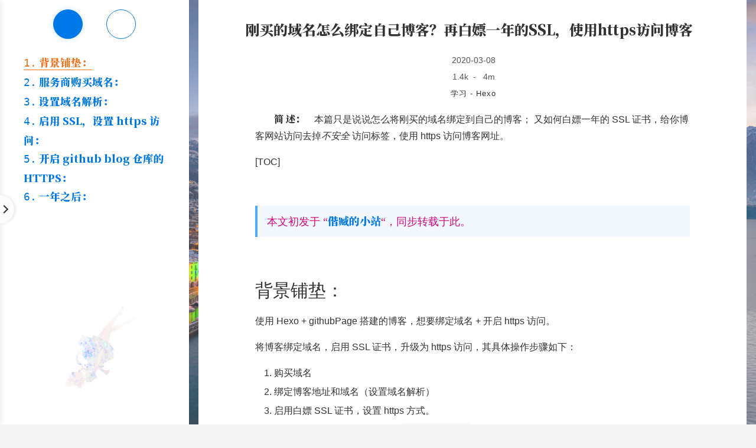

--- FILE ---
content_type: text/html; charset=utf-8
request_url: https://xmuli.tech/posts/7ba1510/
body_size: 24061
content:
<!DOCTYPE html><html lang="zh-CN"><head><!-- hexo injector head_begin start --><link href="https://cdn.jsdelivr.net/npm/hexo-widget-tree@0.2.2/css/index.css" rel="stylesheet"/><!-- hexo injector head_begin end --><meta charset="UTF-8"><meta http-equiv="X-UA-Compatible" content="IE=edge"><meta name="viewport" content="width=device-width, initial-scale=1.0"><meta name="theme-color" content="#0078E7"><meta name="author" content="偕臧"><meta name="copyright" content="偕臧"><meta name="generator" content="Hexo 6.2.0"><meta name="theme" content="hexo-theme-yun"><title>刚买的域名怎么绑定自己博客？再白嫖一年的SSL，使用https访问博客 | 偕臧</title><link rel="stylesheet" href="https://fonts.googleapis.com/css2?family=Noto+Serif+SC:wght@900&amp;display=swap" media="print" onload="this.media='all'"><link rel="stylesheet" href="https://fastly.jsdelivr.net/npm/star-markdown-css@0.4.1/dist/yun/yun-markdown.min.css"><link rel="stylesheet" href="https://fastly.jsdelivr.net/npm/prism-theme-vars/base.css"><script src="https://fastly.jsdelivr.net/npm/scrollreveal/dist/scrollreveal.min.js" defer></script><script>function initScrollReveal() {
  [".post-card",".markdown-body img"].forEach((target)=> {
    ScrollReveal().reveal(target);
  })
}
document.addEventListener("DOMContentLoaded", initScrollReveal);
document.addEventListener("pjax:success", initScrollReveal);
</script><link rel="icon" type="image/png" href="/favicon.ico"><link rel="mask-icon" href="/favicon.ico" color="#0078E7"><link rel="preload" href="/css/hexo-theme-yun.css" as="style"><link rel="prefetch" href="/js/sidebar.js" as="script"><link rel="preconnect" href="https://cdn.jsdelivr.net" crossorigin><link rel="preconnect" href="https://fastly.jsdelivr.net/npm/" crossorigin><script id="yun-config">
    window.Yun = {}
    window.CONFIG = {"hostname":"xmuli.tech","root":"/","title":"偕臧的小站","version":"1.10.9","mode":"auto","copycode":true,"page":{"isPost":true},"i18n":{"placeholder":"搜索...","empty":"找不到您查询的内容: ${query}","hits":"找到 ${hits} 条结果","hits_time":"找到 ${hits} 条结果（用时 ${time} 毫秒）"},"anonymous_image":"https://cdn.yunyoujun.cn/img/avatar/none.jpg","say":{"api":"https://v1.hitokoto.cn","hitokoto":true},"local_search":{"path":"/search.xml"},"localsearch":{"enable":true,"trigger":"auto","top_n_per_article":1,"unescape":false,"preload":false},"fireworks":{"colors":["102, 167, 221","62, 131, 225","33, 78, 194"]},"vendors":{"host":"https://fastly.jsdelivr.net/npm/","darken":"https://fastly.jsdelivr.net/npm/darken@1.5.0"}};
  </script><link rel="stylesheet" href="/css/hexo-theme-yun.css"><script src="/js/hexo-theme-yun.js" type="module"></script><link rel="alternate" href="/atom.xml" title="偕臧" type="application/atom+xml"><link rel="preconnect" href="https://www.google-analytics.com" crossorigin><script async src="https://www.googletagmanager.com/gtag/js?id=G-9WQLMPZ2FE"></script><script>if (CONFIG.hostname === location.hostname) {
  window.dataLayer = window.dataLayer || [];
  function gtag(){dataLayer.push(arguments);}
  gtag('js', new Date());
  gtag('config', 'G-9WQLMPZ2FE');
}</script><meta name="description" content="简  述：　本篇只是说说怎么将刚买的域名绑定到自己的博客； 又如何白嫖一年的 SSL 证书，给你博客网站访问去掉不安全 访问标签，使用 https 访问博客网址。">
<meta property="og:type" content="article">
<meta property="og:title" content="刚买的域名怎么绑定自己博客？再白嫖一年的SSL，使用https访问博客">
<meta property="og:url" content="https://xmuli.tech/posts/7ba1510/index.html">
<meta property="og:site_name" content="偕臧">
<meta property="og:description" content="简  述：　本篇只是说说怎么将刚买的域名绑定到自己的博客； 又如何白嫖一年的 SSL 证书，给你博客网站访问去掉不安全 访问标签，使用 https 访问博客网址。">
<meta property="og:locale" content="zh_CN">
<meta property="og:image" content="https://raw.githubusercontent.com/touwoyimuli/FigureBed/img/2020/mark_20200308_012701.png">
<meta property="og:image" content="https://raw.githubusercontent.com/touwoyimuli/FigureBed/img/2020/mark_20200308_013049.png">
<meta property="og:image" content="https://raw.githubusercontent.com/touwoyimuli/FigureBed/img/2020/mark_20200308_013736.png">
<meta property="og:image" content="https://raw.githubusercontent.com/touwoyimuli/FigureBed/img/2020/mark_20200308_014715.png">
<meta property="og:image" content="https://raw.githubusercontent.com/touwoyimuli/FigureBed/img/2020/mark_Snip20200307_204719.png">
<meta property="og:image" content="https://raw.githubusercontent.com/touwoyimuli/FigureBed/img/2020/mark_Snip20200307_210418.png">
<meta property="og:image" content="https://raw.githubusercontent.com/touwoyimuli/FigureBed/img/2020/mark_Snip20200307_210507.png">
<meta property="og:image" content="https://raw.githubusercontent.com/touwoyimuli/FigureBed/img/2020/mark_Snip20200307_210541.png">
<meta property="og:image" content="https://raw.githubusercontent.com/touwoyimuli/FigureBed/img/2020/mark_Snip20200307_210717.png">
<meta property="og:image" content="https://raw.githubusercontent.com/touwoyimuli/FigureBed/img/2020/mark_Snip20200307_211124.png">
<meta property="og:image" content="https://raw.githubusercontent.com/touwoyimuli/FigureBed/img/2020/mark_20200308_023426.png">
<meta property="og:image" content="https://raw.githubusercontent.com/touwoyimuli/FigureBed/img/2020/mark_Snip20200307_202022.png">
<meta property="og:image" content="https://raw.githubusercontent.com/touwoyimuli/FigureBed/img/2020/mark_20200308_024317.png">
<meta property="article:published_time" content="2020-03-08T03:51:27.000Z">
<meta property="article:modified_time" content="2020-03-08T03:51:27.000Z">
<meta property="article:author" content="偕臧">
<meta property="article:tag" content="偕臧, xmuli, c++, Qt, 哲学">
<meta name="twitter:card" content="summary">
<meta name="twitter:image" content="https://raw.githubusercontent.com/touwoyimuli/FigureBed/img/2020/mark_20200308_012701.png"><script>(function() {
  if (CONFIG.mode !== 'auto') return
  const prefersDark = window.matchMedia && window.matchMedia('(prefers-color-scheme: dark)').matches
  const setting = localStorage.getItem('darken-mode') || 'auto'
  if (setting === 'dark' || (prefersDark && setting !== 'light'))
    document.documentElement.classList.toggle('dark', true)
})()</script><!-- hexo injector head_end start -->
<script defer src="https://umami.xmuli.tech/script.js" data-website-id="82ddda7d-1449-46f6-b8cd-8217e077b514"></script>
<!-- hexo injector head_end end --></head><body><script src="https://code.iconify.design/2/2.1.1/iconify.min.js"></script><script>// Define global variable
IconifyProviders = {
  // Empty prefix: overwrite default API provider configuration
  '': {
    // Use custom API first, use Iconify public API as backup
    resources: [
        'https://api.iconify.design',
    ],
    // Wait for 1 second before switching API hosts
    rotate: 1000,
  },
};</script><script defer src="https://fastly.jsdelivr.net/npm/animejs@latest"></script><script defer src="/js/ui/fireworks.js" type="module"></script><canvas class="fireworks"></canvas><div class="container"><a class="sidebar-toggle hty-icon-button" id="menu-btn"><div class="hamburger hamburger--spin" type="button"><span class="hamburger-box"><span class="hamburger-inner"></span></span></div></a><div class="sidebar-toggle sidebar-overlay"></div><aside class="sidebar"><script src="/js/sidebar.js" type="module"></script><ul class="sidebar-nav"><li class="sidebar-nav-item sidebar-nav-toc hty-icon-button sidebar-nav-active" data-target="post-toc-wrap" title="文章目录"><span class="icon iconify" data-icon="ri:list-ordered"></span></li><li class="sidebar-nav-item sidebar-nav-overview hty-icon-button" data-target="site-overview-wrap" title="站点概览"><span class="icon iconify" data-icon="ri:passport-line"></span></li></ul><div class="sidebar-panel" id="site-overview-wrap"><div class="site-info fix-top"><a class="site-author-avatar" href="/about/" title="偕臧"><img width="96" loading="lazy" src="/xmuli.png" alt="偕臧"><span class="site-author-status" title="一片四叶幸运草">🍀</span></a><div class="site-author-name"><a href="/about/">偕臧</a></div><a class="site-name" href="/about/site.html">偕臧</a><sub class="site-subtitle"></sub><div class="site-description">我见青山多妩媚</div></div><nav class="site-state"><a class="site-state-item hty-icon-button icon-home" href="/" title="首页"><span class="site-state-item-icon"><span class="icon iconify" data-icon="ri:home-4-line"></span></span></a><div class="site-state-item"><a href="/archives/" title="归档"><span class="site-state-item-icon"><span class="icon iconify" data-icon="ri:archive-line"></span></span><span class="site-state-item-count">221</span></a></div><div class="site-state-item"><a href="/categories/" title="分类"><span class="site-state-item-icon"><span class="icon iconify" data-icon="ri:folder-2-line"></span></span><span class="site-state-item-count">18</span></a></div><div class="site-state-item"><a href="/tags/" title="标签"><span class="site-state-item-icon"><span class="icon iconify" data-icon="ri:price-tag-3-line"></span></span><span class="site-state-item-count">41</span></a></div><a class="site-state-item hty-icon-button" href="https://xmuli.tech/about" title="文档"><span class="site-state-item-icon"><span class="icon iconify" data-icon="ri:settings-line"></span></span></a></nav><hr style="margin-bottom:0.5rem"><div class="links-of-author"><a class="links-of-author-item hty-icon-button" rel="noopener" href="https://product.xmuli.tech/" title="Product List" target="_blank" style="color:#f56a6a"><span class="icon iconify" data-icon="ri:store-line"></span></a><a class="links-of-author-item hty-icon-button" rel="noopener" href="https://github.com/XMuli" title="GitHub" target="_blank" style="color:#181717"><span class="icon iconify" data-icon="ri:github-line"></span></a><a class="links-of-author-item hty-icon-button" rel="noopener" href="https://xmuli.blog.csdn.net" title="CSDN" target="_blank" style="color:#c69179"><span class="icon iconify" data-icon="ri:blogger-line"></span></a><a class="links-of-author-item hty-icon-button" rel="noopener" href="mailto:xmulitech@gmail.com" title="E-Mail" target="_blank" style="color:#8E71C1"><span class="icon iconify" data-icon="ri:mail-line"></span></a><a class="links-of-author-item hty-icon-button" rel="noopener" href="http://sighttp.qq.com/authd?IDKEY=31f3ef7312b39e2c8dc822ae2f4c3b3118e1a6f31cc83373" title="QQ" target="_blank" style="color:#12B7F5"><span class="icon iconify" data-icon="ri:qq-line"></span></a><a class="links-of-author-item hty-icon-button" rel="noopener" href="https://space.bilibili.com/106940738/upload/video" title="哔哩哔哩动画" target="_blank" style="color:#FF8EB3"><span class="icon iconify" data-icon="ri:bilibili-line"></span></a><a class="links-of-author-item hty-icon-button" rel="noopener" href="/atom.xml" title="RSS" target="_blank" style="color:orange"><span class="icon iconify" data-icon="ri:rss-line"></span></a></div><hr style="margin:0.5rem 1rem"><div class="links"><a class="links-item hty-icon-button" href="/links/" title="友链直达" style="color:dodgerblue"><span class="icon iconify" data-icon="ri:genderless-line"></span></a><a class="links-item hty-icon-button" href="/learn/" title="学习他人" style="color:Pink"><span class="icon iconify" data-icon="ri:genderless-line"></span></a></div><br><a class="links-item hty-icon-button" id="toggle-mode-btn" href="javascript:;" title="Mode" style="color: #f1cb64"><span class="icon iconify" data-icon="ri:contrast-2-line"></span></a></div><div class="sidebar-panel sidebar-panel-active" id="post-toc-wrap"><div class="post-toc"><div class="post-toc-content"><ol class="toc"><li class="toc-item toc-level-3"><a class="toc-link" href="#%E8%83%8C%E6%99%AF%E9%93%BA%E5%9E%AB%EF%BC%9A"><span class="toc-number">1.</span> <span class="toc-text">背景铺垫：</span></a></li><li class="toc-item toc-level-3"><a class="toc-link" href="#%E6%9C%8D%E5%8A%A1%E5%95%86%E8%B4%AD%E4%B9%B0%E5%9F%9F%E5%90%8D%EF%BC%9A"><span class="toc-number">2.</span> <span class="toc-text">服务商购买域名：</span></a></li><li class="toc-item toc-level-3"><a class="toc-link" href="#%E8%AE%BE%E7%BD%AE%E5%9F%9F%E5%90%8D%E8%A7%A3%E6%9E%90%EF%BC%9A"><span class="toc-number">3.</span> <span class="toc-text">设置域名解析：</span></a></li><li class="toc-item toc-level-3"><a class="toc-link" href="#%E5%90%AF%E7%94%A8-SSL%EF%BC%8C%E8%AE%BE%E7%BD%AE-https-%E8%AE%BF%E9%97%AE%EF%BC%9A"><span class="toc-number">4.</span> <span class="toc-text">启用 SSL，设置 https 访问：</span></a></li><li class="toc-item toc-level-3"><a class="toc-link" href="#%E5%BC%80%E5%90%AF-github-blog-%E4%BB%93%E5%BA%93%E7%9A%84HTTPS%EF%BC%9A"><span class="toc-number">5.</span> <span class="toc-text">开启 github blog 仓库的HTTPS：</span></a></li><li class="toc-item toc-level-3"><a class="toc-link" href="#%E4%B8%80%E5%B9%B4%E4%B9%8B%E5%90%8E%EF%BC%9A"><span class="toc-number">6.</span> <span class="toc-text">一年之后：</span></a></li></ol></div></div></div></aside><main class="sidebar-translate" id="content"><div id="post"><article class="hty-card post-block" itemscope itemtype="https://schema.org/Article" style="--smc-primary:#0078E7;"><link itemprop="mainEntityOfPage" href="https://xmuli.tech/posts/7ba1510/"><span hidden itemprop="author" itemscope itemtype="https://schema.org/Person"><meta itemprop="name" content="偕臧"><meta itemprop="description"></span><span hidden itemprop="publisher" itemscope itemtype="https://schema.org/Organization"><meta itemprop="name" content="偕臧"></span><header class="post-header"><h1 class="post-title" itemprop="name headline">刚买的域名怎么绑定自己博客？再白嫖一年的SSL，使用https访问博客<a class="post-edit-link" href="https://github.com/xmuli/xmuliMark/tree/master/source/_posts/刚买的域名怎么绑定自己博客？再白嫖一年的SSL，使用https访问博客.md" target="_blank" title="编辑" rel="noopener"><span class="icon iconify" data-icon="ri:edit-line"></span></a></h1><div class="post-meta"><div class="post-time" style="display:block"><span class="post-meta-item-icon"><span class="icon iconify" data-icon="ri:calendar-line"></span></span> <time title="创建时间：2020-03-08 03:51:27" itemprop="dateCreated datePublished" datetime="2020-03-08T03:51:27+00:00">2020-03-08</time></div><span class="post-count"><span class="post-symbolcount"><span class="post-meta-item-icon" title="本文字数"><span class="icon iconify" data-icon="ri:file-word-line"></span></span> <span title="本文字数">1.4k</span><span class="post-meta-divider">-</span><span class="post-meta-item-icon" title="阅读时长"><span class="icon iconify" data-icon="ri:timer-line"></span></span> <span title="阅读时长">4m</span></span></span><div class="post-classify"><span class="post-category"> <span class="post-meta-item-icon" style="margin-right:3px;"><span class="icon iconify" data-icon="ri:folder-line"></span></span><span itemprop="about" itemscope itemtype="https://schema.org/Thing"><a class="category-item" href="/categories/%E5%AD%A6%E4%B9%A0-Hexo/" style="--text-color:var(--hty-text-color)" itemprop="url" rel="index"><span itemprop="text">学习 - Hexo</span></a></span></span></div></div></header><section class="post-body" itemprop="articleBody"><div class="post-content markdown-body"><p>　　<strong>简  述：</strong>　本篇只是说说怎么将刚买的域名绑定到自己的博客； 又如何白嫖一年的 SSL 证书，给你博客网站访问去掉<em>不安全</em> 访问标签，使用 https 访问博客网址。</p>
<span id="more"></span>

<p>[TOC]</p>
<br>

<blockquote>
<p><font color=#D0087E size=4 face="STFangsong">本文初发于 “<a href="https://xmuli.tech/"><strong>偕臧的小站</strong></a>“，同步转载于此。</font></p>
</blockquote>
<br>

<h3 id="背景铺垫："><a href="#背景铺垫：" class="headerlink" title="背景铺垫："></a>背景铺垫：</h3><p>使用 Hexo + githubPage 搭建的博客，想要绑定域名 + 开启 https 访问。</p>
<p>将博客绑定域名，启用 SSL 证书，升级为 https 访问，其具体操作步骤如下：</p>
<ol>
<li>购买域名</li>
<li>绑定博客地址和域名（设置域名解析）</li>
<li>启用白嫖 SSL 证书，设置 https 方式。</li>
<li>配置 github 博客仓库，勾选中 <code>Enforce HTTPS</code> 功能。</li>
</ol>
<br>

<h3 id="服务商购买域名："><a href="#服务商购买域名：" class="headerlink" title="服务商购买域名："></a>服务商购买域名：</h3><p>选择一个服务商，这里以阿里云的万网为例：<a target="_blank" rel="noopener" href="https://wanwang.aliyun.com/domain/">wanwang.aliyun.com</a> ；在这里购买你所想要的域名（极少部分不能够备案，极其不推荐购买）。选好之后，按照流程，创建实名模板，绑定联系邮箱，付钱下单，然后到 <code>控制中心-域名服务中去</code>。 选择你购买的域名下的右侧 <code>解析</code> 设置。</p>
 <img src="https://raw.githubusercontent.com/touwoyimuli/FigureBed/img/2020/mark_20200308_012701.png" width="70%"/ loading="lazy">

<br>

<h3 id="设置域名解析："><a href="#设置域名解析：" class="headerlink" title="设置域名解析："></a>设置域名解析：</h3><p>以我自己的为例：</p>
<p>顶级域名: xmuli.tech<br>博客地址: <a target="_blank" rel="noopener" href="https://touwoyimuli.github.io/">https://touwoyimuli.github.io</a></p>
<p>打开终端，ping 一下博客的地址，得到博客服务器的地址：<code>185.199.111.153</code>；</p>
 <img src="https://raw.githubusercontent.com/touwoyimuli/FigureBed/img/2020/mark_20200308_013049.png" width="60%"/ loading="lazy">



<p>然后将域名解析的设置为如下：</p>
<p>选择 A 类，将子域名解析到对应的 ip 地址的服务器。</p>
<img src="https://raw.githubusercontent.com/touwoyimuli/FigureBed/img/2020/mark_20200308_013736.png" width="100%"/ loading="lazy">



<p>这里的 TTL 的含义是，修改一行配置之后，这个解析要十分钟才能够生效。在 10 分钟后，再次在浏览器里面打开此网址。会显示 github 的 404 页面；此时说明解析已经生效，但是还有一步骤没有设置。</p>
<p>进入到本地电脑的 blog 的文件夹，在 source 文件夹下创建 CNAME 文件，在里面写下你的域名；前面不要加 http ，https ，www 或者最后面还有一个 &#x2F; 这些符号。</p>
 <img src="https://raw.githubusercontent.com/touwoyimuli/FigureBed/img/2020/mark_20200308_014715.png" width="70%"/ loading="lazy">



<p>在执行如下熟悉的命令，将 blog 文件夹的内容生效且上传到站点：</p>
<pre class="line-numbers language-bash" data-language="bash"><code class="language-bash">hexo clean   //清除旧的缓存数据
hexo g <span class="token parameter variable">-d</span>    //配置和同步上传到 github 仓库<span aria-hidden="true" class="line-numbers-rows"><span></span><span></span></span></code></pre>



<p>在此打开访问网址， 会发现成功的打开你的博客网址了（第一次解析会有点慢）。</p>
<br>

<h3 id="启用-SSL，设置-https-访问："><a href="#启用-SSL，设置-https-访问：" class="headerlink" title="启用 SSL，设置 https 访问："></a>启用 SSL，设置 https 访问：</h3><p>此时会发现，该网址被标记为不安全，原因是访问的全称<br>是 <a href="http://xmuli.tech/">http://xmuli.tech</a> ，而非是 <a href="https://xmuli.tech/">https://xmuli.tech</a> 这个。</p>
<p>查询了一下，githubPage 是支持 https 方式，但是不能够直接上传 SSL 证书。被限制住了。</p>
<p>于是乎你的网址就被标记为不安全；作为文艺青年，这怎么能够容忍，wtf！！！</p>
 <img src="https://raw.githubusercontent.com/touwoyimuli/FigureBed/img/2020/mark_Snip20200307_204719.png" width="70%"/ loading="lazy">



<p>必须给它安排了，此时的将 http 升级为 https 的解决方式如下：</p>
<ul>
<li>借用 CloudFlare CDN 提供商的服务</li>
<li>使用 SSL 证书（白嫖一年）</li>
<li>自己价格不菲购买证书，部署到机器，机器部署<code>nginx</code>，<code>stunnel</code>等代理</li>
</ul>
<p>作为一个在家蹲了快两个月，躲避疫情的<del>穷且屌丝的</del>工程师，我倾向于第二条，这是无意之中开启的新世界大门；</p>
<p>钱不是问题，关键是对于咳咳，技术的兴趣的折腾。</p>
<p>打开阿里云控制台的 <code>基本信息</code>，选择  <code>开启 SSL 证书</code>，</p>
 <img src="https://raw.githubusercontent.com/touwoyimuli/FigureBed/img/2020/mark_Snip20200307_210418.png" width="60%"/ loading="lazy">

 

<p>然后点击购买 “GeoTrust” 的证书，默认是第一个。。。。。。为何藏起如此之深！！！</p>
 <img src="https://raw.githubusercontent.com/touwoyimuli/FigureBed/img/2020/mark_Snip20200307_210507.png" width="70%"/ loading="lazy">



<p>作为一口气买了 10 年的域名，因为<del>钱不是问题，</del>懒惰管理，选择购买年限最长的 SSL 证书，省去一年年的续费，准备 付款下单一气呵成，等等，，这个有点超出了，，，（数了数费用的小数点，这玩意怎么比域名还贵，还是续费方式的。不能够买断）。不好思思， 我再去看看其他方式加上小绿锁。</p>
 <img src="https://raw.githubusercontent.com/touwoyimuli/FigureBed/img/2020/mark_Snip20200307_210541.png" width="50%"/ loading="lazy">



<p>就在这个页面，发现有 <code>个人版的证书 </code> ，且免费，果断下单，完成次笔交易。此刻双方都表示合作很愉快</p>
 <img src="https://raw.githubusercontent.com/touwoyimuli/FigureBed/img/2020/mark_Snip20200307_210717.png" width="50%"/ loading="lazy">



<p>接下来就是配置证书，点击证书的右侧的 <code>证书申请</code> ，再填写一下，等待大约 10 分钟，会看到上面那张图里面 ，配置域名解析的图，里面多出一行 txt 的配置，看到她出来，就属于配置成功。<img src="https://raw.githubusercontent.com/touwoyimuli/FigureBed/img/2020/mark_Snip20200307_211124.png" width="100%"/ loading="lazy"></p>
<br>

<h3 id="开启-github-blog-仓库的HTTPS："><a href="#开启-github-blog-仓库的HTTPS：" class="headerlink" title="开启 github blog 仓库的HTTPS："></a>开启 github blog 仓库的HTTPS：</h3><p>还差最后一脚，进入到 github 的这个对应的博客的仓库，点击 <code>setitng</code>，往下翻网页， 找到 <code>GitHub Pages </code> 这个标签，勾选中 <code>Enforce HTTPS</code> 这一栏。然后再次在浏览器里面输入网址，会发现 显示为安全的访问。</p>
 <img src="https://raw.githubusercontent.com/touwoyimuli/FigureBed/img/2020/mark_20200308_023426.png" width="50%"/ loading="lazy">

 

 <img src="https://raw.githubusercontent.com/touwoyimuli/FigureBed/img/2020/mark_Snip20200307_202022.png" width="50%"/ loading="lazy">



<p>再次点击网页浏览，会发现为安全的访问，小锁的标记也有了，且无论是输入 http， 域名，旧的 github.io 方式，都会被强制跳转为 https 链接方式浏览。开心。</p>
 <img src="https://raw.githubusercontent.com/touwoyimuli/FigureBed/img/2020/mark_20200308_024317.png" width="70%"/ loading="lazy">

<br>

<h3 id="一年之后："><a href="#一年之后：" class="headerlink" title="一年之后："></a>一年之后：</h3><p>不过在 SSL 一年后到期，可以再次购买此证书一年；或者尝试使用 <a target="_blank" rel="noopener" href="https://www.cloudflare.com/">CloudFlare</a> 来解决（方式参考文末链接），亦或是那个时候，你已经有个很多个证书。毕竟事情总是在发展和变化的。另外，还白嫖了一篇配置文章，还图文并茂，点个赞留言再留如何？下次一定也可以啊！</p>
<br>

<p><strong>参考：</strong></p>
<p><a target="_blank" rel="noopener" href="https://tzhou2018.github.io/2018/04/%E4%B8%BAGitHub-Pages%E8%87%AA%E5%AE%9A%E4%B9%89%E5%9F%9F%E5%90%8D%E5%B9%B6%E6%B7%BB%E5%8A%A0SSL-%E5%BC%80%E5%90%AFHTTPS%E5%BC%BA%E5%88%B6/">为GitHub Pages自定义域名并添加SSL-开启https强制</a> </p>
<p><a target="_blank" rel="noopener" href="https://juejin.im/post/5a308ae551882540f363879a">为你的hexo博客配置个性域名</a> </p>
</div></section><div id="reward-container"><span class="hty-icon-button button-glow" id="reward-button" title="打赏" onclick="var qr = document.getElementById(&quot;qr&quot;); qr.style.display = (qr.style.display === &quot;none&quot;) ? &quot;block&quot; : &quot;none&quot;;"><span class="icon iconify" data-icon="ri:hand-coin-line"></span></span><div id="reward-comment">若文章有所感所获，亦可请我共饮一杯肥宅冰阔落；</div><div id="qr" style="display:none;"><div style="display:inline-block"><a target="_blank" rel="noopener" href="https://cdn.jsdelivr.net/gh/xmuli/xmuliPic@pic/2020/20200701013332.png"><img loading="lazy" src="https://cdn.jsdelivr.net/gh/xmuli/xmuliPic@pic/2020/20200701013332.png" alt="支付宝" title="支付宝"></a><div><span style="color:#00A3EE"><span class="icon iconify" data-icon="ri:alipay-line"></span></span></div></div><div style="display:inline-block"><a target="_blank" rel="noopener" href="https://cdn.jsdelivr.net/gh/xmuli/xmuliPic@pic/2020/20200701013628.png"><img loading="lazy" src="https://cdn.jsdelivr.net/gh/xmuli/xmuliPic@pic/2020/20200701013628.png" alt="QQ 支付" title="QQ 支付"></a><div><span style="color:#12B7F5"><span class="icon iconify" data-icon="ri:qq-line"></span></span></div></div><div style="display:inline-block"><a target="_blank" rel="noopener" href="https://cdn.jsdelivr.net/gh/xmuli/xmuliPic@pic/2020/20200701013449.png"><img loading="lazy" src="https://cdn.jsdelivr.net/gh/xmuli/xmuliPic@pic/2020/20200701013449.png" alt="微信支付" title="微信支付"></a><div><span style="color:#2DC100"><span class="icon iconify" data-icon="ri:wechat-pay-line"></span></span></div></div></div></div><ul class="post-copyright"><li class="post-copyright-author"><strong>本文作者：</strong>偕臧</li><li class="post-copyright-link"><strong>本文链接：</strong><a href="https://xmuli.tech/posts/7ba1510/" title="刚买的域名怎么绑定自己博客？再白嫖一年的SSL，使用https访问博客">https://xmuli.tech/posts/7ba1510/</a></li><li class="post-copyright-license"><strong>版权声明：</strong>本博客所有文章除特别声明外，均默认采用 <a href="https://creativecommons.org/licenses/by-nc-sa/4.0/deed.zh" target="_blank" rel="noopener" title="CC BY-NC-SA 4.0 "><span class="icon iconify" data-icon="ri:creative-commons-line"></span><span class="icon iconify" data-icon="ri:creative-commons-by-line"></span><span class="icon iconify" data-icon="ri:creative-commons-nc-line"></span><span class="icon iconify" data-icon="ri:creative-commons-sa-line"></span></a> 许可协议。</li></ul></article><div class="post-nav"><div class="post-nav-item"><a class="post-nav-prev" href="/posts/b7a609d6/" rel="prev" title="人的一生七八十年，到底该如何度过？"><span class="icon iconify" data-icon="ri:arrow-left-s-line"></span><span class="post-nav-text">人的一生七八十年，到底该如何度过？</span></a></div><div class="post-nav-item"><a class="post-nav-next" href="/posts/4105a4b6/" rel="next" title="二十岁的所困惑所思考"><span class="post-nav-text">二十岁的所困惑所思考</span><span class="icon iconify" data-icon="ri:arrow-right-s-line"></span></a></div></div></div><div class="hty-card" id="comment"><style>.utterances {
  max-width: 100%;
}</style><script src="https://utteranc.es/client.js" repo="XMuli/XMuli.github.io" issue-term="pathname" theme="github-light" crossorigin="anonymous" async></script></div></main><footer class="sidebar-translate" id="footer"><div class="copyright"><span>&copy; 2019 – 2025 </span><a class="with-love" id="animate" target="_blank" rel="noopener" href="https://google.com" title="可爱的赞助者们"><span class="icon iconify" data-icon="ri:cloud-line"></span></a><span class="author"> 偕臧</span></div><div class="powered"><span>由 <a href="https://hexo.io" target="_blank" rel="noopener">Hexo</a> 驱动 v6.2.0</span><span class="footer-separator">|</span><span>主题 - <a rel="noopener" href="https://github.com/YunYouJun/hexo-theme-yun" target="_blank"><span>Yun</span></a> v1.10.9</span></div><div class="live-time"><span>本博客已萌萌哒地运行</span><span id="display_live_time"></span><span class="moe-text">(●'◡'●)</span><script>function blog_live_time() {
  setTimeout(blog_live_time, 1000);
  const start = new Date('2019-06-09T00:00:00');
  const now = new Date();
  const timeDiff = (now.getTime() - start.getTime());
  const msPerMinute = 60 * 1000;
  const msPerHour = 60 * msPerMinute;
  const msPerDay = 24 * msPerHour;
  const passDay = Math.floor(timeDiff / msPerDay);
  const passHour = Math.floor((timeDiff % msPerDay) / 60 / 60 / 1000);
  const passMinute = Math.floor((timeDiff % msPerHour) / 60 / 1000);
  const passSecond = Math.floor((timeDiff % msPerMinute) / 1000);
  display_live_time.innerHTML = ` ${passDay} 天 ${passHour} 小时 ${passMinute} 分 ${passSecond} 秒`;
}
blog_live_time();
</script></div></footer></div><a class="hty-icon-button" id="back-to-top" aria-label="back-to-top" href="#"><span class="icon iconify" data-icon="ri:arrow-up-s-line"></span><svg class="progress-circle-container" viewBox="0 0 100 100"><circle class="progress-circle" id="progressCircle" cx="50" cy="50" r="48" fill="none" stroke="#0078E7" stroke-width="2" stroke-linecap="round"></circle></svg></a><a class="popup-trigger hty-icon-button icon-search" id="search" href="javascript:;" title="搜索"><span class="site-state-item-icon"><span class="icon iconify" data-icon="ri:search-line"></span></span></a><script>window.addEventListener("DOMContentLoaded", () => {
  // Handle and trigger popup window
  document.querySelector(".popup-trigger").addEventListener("click", () => {
    document.querySelector(".popup").classList.add("show");
    setTimeout(() => {
      document.querySelector(".search-input").focus();
    }, 100);
  });

  // Monitor main search box
  const onPopupClose = () => {
    document.querySelector(".popup").classList.remove("show");
  };

  document.querySelector(".popup-btn-close").addEventListener("click", () => {
    onPopupClose();
  });

  window.addEventListener("keyup", event => {
    if (event.key === "Escape") {
      onPopupClose();
    }
  });
});
</script><script src="https://fastly.jsdelivr.net/npm/hexo-generator-searchdb@1.4.0/dist/search.js"></script><script src="/js/search/local-search.js" defer type="module"></script><div class="popup search-popup"><div class="search-header"><span class="popup-btn-close close-icon hty-icon-button"><span class="icon iconify" data-icon="ri:close-line"></span></span></div><div class="search-input-container"><input class="search-input" id="local-search-input" type="text" placeholder="搜索..." value=""></div><div class="search-result-container"></div></div><script>function initMourn() {
  const date = new Date();
  const today = (date.getMonth() + 1) + "-" + date.getDate()
  const mourn_days = ["4-4","9-18"]
  if (mourn_days.includes(today)) {
    document.documentElement.style.filter = "grayscale(1)";
  }
}
initMourn();</script><script src="https://fastly.jsdelivr.net/npm/medium-zoom@1.0.6/dist/medium-zoom.min.js"></script><script>const images = [...document.querySelectorAll('.markdown-body img')]
mediumZoom(images)</script><style>.medium-zoom-image {
  z-index: 99;
}</style><!-- hexo injector body_end start --><script src="https://cdn.jsdelivr.net/npm/hexo-widget-tree@0.2.2/js/index.js"></script><div id="widget-tree">
      <ul>
      <li class="tree-list-item">
        <i class="toggle-post-icon gg-folder-add"></i>
        <a class="tree-list-link" href="/categories/%E5%AD%A6%E4%B9%A0-Linux/">
          学习 - Linux
        </a>
      <span class="tree-list-count">54</span><ul class="tree-list-children"><li class="tree-list-item"><a class="tree-list-post-link" href="/posts/4bf5e477/" title="ArchLinux + DDE 安装教程"><i class="post-icon gg-file-document"></i>ArchLinux + DDE 安装教程</a></li><li class="tree-list-item"><a class="tree-list-post-link" href="/posts/b59ab8c1/" title="DTK常用和测试代码片"><i class="post-icon gg-file-document"></i>DTK常用和测试代码片</a></li><li class="tree-list-item"><a class="tree-list-post-link" href="/posts/974df8a3/" title="DTK的历史起源、发展，和简单入门(精华篇)"><i class="post-icon gg-file-document"></i>DTK的历史起源、发展，和简单入门(精华篇)</a></li><li class="tree-list-item"><a class="tree-list-post-link" href="/posts/d614bfcf/" title="Deepin / UOS 中配置 DTK 开发环境"><i class="post-icon gg-file-document"></i>Deepin / UOS 中配置 DTK 开发环境</a></li><li class="tree-list-item"><a class="tree-list-post-link" href="/posts/3757693a/" title="Deepin Custom Modify Window Corner Rounding Size"><i class="post-icon gg-file-document"></i>Deepin Custom Modify Window Corner Rounding Size</a></li><li class="tree-list-item"><a class="tree-list-post-link" href="/posts/c225b552/" title="Deepin 开发任务栏网速插件 lfxSpeed"><i class="post-icon gg-file-document"></i>Deepin 开发任务栏网速插件 lfxSpeed</a></li><li class="tree-list-item"><a class="tree-list-post-link" href="/posts/8bad87dd/" title="Deepin 愿望墙：社区插件等需求调研结果"><i class="post-icon gg-file-document"></i>Deepin 愿望墙：社区插件等需求调研结果</a></li><li class="tree-list-item"><a class="tree-list-post-link" href="/posts/cd317ccc/" title="Deepin 自定义修改窗口圆角大小"><i class="post-icon gg-file-document"></i>Deepin 自定义修改窗口圆角大小</a></li><li class="tree-list-item"><a class="tree-list-post-link" href="/posts/41a6b35e/" title="Deepin、DDE 的历史起源与发展(附 Deepin 所有版本的dde截图)"><i class="post-icon gg-file-document"></i>Deepin、DDE 的历史起源与发展(附 Deepin 所有版本的dde截图)</a></li><li class="tree-list-item"><a class="tree-list-post-link" href="/posts/164f4705/" title="Deepin 任务栏网速插件推荐 NetSpeed(重构 lfxSpeed)"><i class="post-icon gg-file-document"></i>Deepin 任务栏网速插件推荐 NetSpeed(重构 lfxSpeed)</a></li><li class="tree-list-item"><a class="tree-list-post-link" href="/posts/d7327716/" title="Linux or Mac 安装 gitbook 3.2.3 失败解决方案"><i class="post-icon gg-file-document"></i>Linux or Mac 安装 gitbook 3.2.3 失败解决方案</a></li><li class="tree-list-item"><a class="tree-list-post-link" href="/posts/607854c8/" title="Linux 中用 dh_make 将 Qt + CMake 项目打包为 deb 文件"><i class="post-icon gg-file-document"></i>Linux 中用 dh_make 将 Qt + CMake 项目打包为 deb 文件</a></li><li class="tree-list-item"><a class="tree-list-post-link" href="/posts/63d476f1/" title="Linux 该如何自我系统的学习「心路」？"><i class="post-icon gg-file-document"></i>Linux 该如何自我系统的学习「心路」？</a></li><li class="tree-list-item"><a class="tree-list-post-link" href="/posts/231e1b44/" title="Linux上面使用lintian检测deb包报错的解决方案"><i class="post-icon gg-file-document"></i>Linux上面使用lintian检测deb包报错的解决方案</a></li><li class="tree-list-item"><a class="tree-list-post-link" href="/posts/7f5979a7/" title="Linux下使用gcc生成动态库.so和调用（图文并茂，坑已踩完）"><i class="post-icon gg-file-document"></i>Linux下使用gcc生成动态库.so和调用（图文并茂，坑已踩完）</a></li><li class="tree-list-item"><a class="tree-list-post-link" href="/posts/1661e315/" title="Linux下使用gcc生成静态库.a和调用（图文并茂，坑已踩完）"><i class="post-icon gg-file-document"></i>Linux下使用gcc生成静态库.a和调用（图文并茂，坑已踩完）</a></li><li class="tree-list-item"><a class="tree-list-post-link" href="/posts/bd2df255/" title="Linux中apt与apt-get命令的区别与解释"><i class="post-icon gg-file-document"></i>Linux中apt与apt-get命令的区别与解释</a></li><li class="tree-list-item"><a class="tree-list-post-link" href="/posts/5e8d6319/" title="Linux中fork创建(兄弟)子进程，验证进程之间全局变量不共享，exec函数族"><i class="post-icon gg-file-document"></i>Linux中fork创建(兄弟)子进程，验证进程之间全局变量不共享，exec函数族</a></li><li class="tree-list-item"><a class="tree-list-post-link" href="/posts/85526a5a/" title="Linux中man手册，阻塞和非阻塞，stat，文件操作和遍历，文件描述符复制dup()"><i class="post-icon gg-file-document"></i>Linux中man手册，阻塞和非阻塞，stat，文件操作和遍历，文件描述符复制dup()</a></li><li class="tree-list-item"><a class="tree-list-post-link" href="/posts/ea6e5a6c/" title="Linux中使用使用互斥量(锁)Mutex来操持多线程同步执行pthread_mutex_lock()"><i class="post-icon gg-file-document"></i>Linux中使用使用互斥量(锁)Mutex来操持多线程同步执行pthread_mutex_lock()</a></li><li class="tree-list-item"><a class="tree-list-post-link" href="/posts/28f8209f/" title="Linux中创建多线程实例pthread_create()"><i class="post-icon gg-file-document"></i>Linux中创建多线程实例pthread_create()</a></li><li class="tree-list-item"><a class="tree-list-post-link" href="/posts/2c6bb236/" title="Linux中创建守护进程setsid()"><i class="post-icon gg-file-document"></i>Linux中创建守护进程setsid()</a></li><li class="tree-list-item"><a class="tree-list-post-link" href="/posts/9e69ff46/" title="Linux中原子操作，死锁原因以及解决方法，读写锁的属性和函数使用pthread_rwlock_wrlock()"><i class="post-icon gg-file-document"></i>Linux中原子操作，死锁原因以及解决方法，读写锁的属性和函数使用pthread_rwlock_wrlock()</a></li><li class="tree-list-item"><a class="tree-list-post-link" href="/posts/67949f28/" title="Linux中多线程使用信号量(信号灯)，和sem_wait()函数使用"><i class="post-icon gg-file-document"></i>Linux中多线程使用信号量(信号灯)，和sem_wait()函数使用</a></li><li class="tree-list-item"><a class="tree-list-post-link" href="/posts/1b3fd61f/" title="Linux中多线程使用条件变量阻塞线程，和pthread_cond_wait()函数使用"><i class="post-icon gg-file-document"></i>Linux中多线程使用条件变量阻塞线程，和pthread_cond_wait()函数使用</a></li><li class="tree-list-item"><a class="tree-list-post-link" href="/posts/e20f5ad6/" title="Linux中多线程操作函数pthread_exit()、pthread_jion()、pthread_detach()、pthread_cancel()"><i class="post-icon gg-file-document"></i>Linux中多线程操作函数pthread_exit()、pthread_jion()、pthread_detach()、pthread_cancel()</a></li><li class="tree-list-item"><a class="tree-list-post-link" href="/posts/19535392/" title="Linux中孤儿进程，僵尸进程，进程回收wait、waitpid函数"><i class="post-icon gg-file-document"></i>Linux中孤儿进程，僵尸进程，进程回收wait、waitpid函数</a></li><li class="tree-list-item"><a class="tree-list-post-link" href="/posts/ecefa455/" title="Linux中文件操作，软硬链接ln，用户权限chmod、chown，文件查找和检索find、grep，压缩gz，bz2"><i class="post-icon gg-file-document"></i>Linux中文件操作，软硬链接ln，用户权限chmod、chown，文件查找和检索find、grep，压缩gz，bz2</a></li><li class="tree-list-item"><a class="tree-list-post-link" href="/posts/fe544e10/" title="Linux中普通的进程间通信方式--有名管道fifo(适用于无血缘关系的进程)"><i class="post-icon gg-file-document"></i>Linux中普通的进程间通信方式--有名管道fifo(适用于无血缘关系的进程)</a></li><li class="tree-list-item"><a class="tree-list-post-link" href="/posts/1a716682/" title="Linux中未决信号集和阻塞信号集的状态关系sigaddset，以及捕捉信号函数signal、sigaction"><i class="post-icon gg-file-document"></i>Linux中未决信号集和阻塞信号集的状态关系sigaddset，以及捕捉信号函数signal、sigaction</a></li><li class="tree-list-item"><a class="tree-list-post-link" href="/posts/145c9de9/" title="Linux中父子进程、兄弟子进程之间通信方式--匿名管道pipe(适用于有血缘关系的进程)"><i class="post-icon gg-file-document"></i>Linux中父子进程、兄弟子进程之间通信方式--匿名管道pipe(适用于有血缘关系的进程)</a></li><li class="tree-list-item"><a class="tree-list-post-link" href="/posts/cef3b890/" title="Linux中系统信号初识，和函数kill，raise，abort，alarm，setitimer"><i class="post-icon gg-file-document"></i>Linux中系统信号初识，和函数kill，raise，abort，alarm，setitimer</a></li><li class="tree-list-item"><a class="tree-list-post-link" href="/posts/29bf4f80/" title="Linux中虚拟地址空间、pcb、文件描述符、C库函数工作流程、标准库和系统库函数区别"><i class="post-icon gg-file-document"></i>Linux中虚拟地址空间、pcb、文件描述符、C库函数工作流程、标准库和系统库函数区别</a></li><li class="tree-list-item"><a class="tree-list-post-link" href="/posts/54396db8/" title="Linux中进程间的通信方式--内存映射区mmap()"><i class="post-icon gg-file-document"></i>Linux中进程间的通信方式--内存映射区mmap()</a></li><li class="tree-list-item"><a class="tree-list-post-link" href="/posts/98696fbd/" title="Linux学习:root，apt，vim，gcc，静动态库制作和使用"><i class="post-icon gg-file-document"></i>Linux学习:root，apt，vim，gcc，静动态库制作和使用</a></li><li class="tree-list-item"><a class="tree-list-post-link" href="/posts/b6a7912e/" title="PicGo在uos&&deepin系统运行失败：chrome-sandbox is owned by root and has mode 4755"><i class="post-icon gg-file-document"></i>PicGo在uos&&deepin系统运行失败：chrome-sandbox is owned by root and has mode 4755</a></li><li class="tree-list-item"><a class="tree-list-post-link" href="/posts/3f6b9501/" title="Qt 项目用 doxygen 生成 .qch，嵌入文档到 Assistants"><i class="post-icon gg-file-document"></i>Qt 项目用 doxygen 生成 .qch，嵌入文档到 Assistants</a></li><li class="tree-list-item"><a class="tree-list-post-link" href="/posts/60489bc/" title="QtCreator 中自定义项目例子置于“欢迎-实例”中"><i class="post-icon gg-file-document"></i>QtCreator 中自定义项目例子置于“欢迎-实例”中</a></li><li class="tree-list-item"><a class="tree-list-post-link" href="/posts/60b2fbd8/" title="Qv2ray 检测到 DDE 环境，提示弹窗：Deepin 设置代理错误"><i class="post-icon gg-file-document"></i>Qv2ray 检测到 DDE 环境，提示弹窗：Deepin 设置代理错误</a></li><li class="tree-list-item"><a class="tree-list-post-link" href="/posts/d0c4daee/" title="Shell、Bash、CMD、PowerShell 的区别"><i class="post-icon gg-file-document"></i>Shell、Bash、CMD、PowerShell 的区别</a></li><li class="tree-list-item"><a class="tree-list-post-link" href="/posts/9cce5972/" title="Sunny 截图上架 Microsoft Store 及Linux商店的指北"><i class="post-icon gg-file-document"></i>Sunny 截图上架 Microsoft Store 及Linux商店的指北</a></li><li class="tree-list-item"><a class="tree-list-post-link" href="/posts/61be1e74/" title="gcc和g++的区别，编译.c和.cpp文件的区别"><i class="post-icon gg-file-document"></i>gcc和g++的区别，编译.c和.cpp文件的区别</a></li><li class="tree-list-item"><a class="tree-list-post-link" href="/posts/2fcf9322/" title="gcc工作流程：预处理，编译，汇编，链接"><i class="post-icon gg-file-document"></i>gcc工作流程：预处理，编译，汇编，链接</a></li><li class="tree-list-item"><a class="tree-list-post-link" href="/posts/9157b0d0/" title="gdb调试器的使用，初探全貌"><i class="post-icon gg-file-document"></i>gdb调试器的使用，初探全貌</a></li><li class="tree-list-item"><a class="tree-list-post-link" href="/posts/66c9c8f8/" title="使用gpg提交遇到error:gpg数据签名失败fatal:写提交对象失败"><i class="post-icon gg-file-document"></i>使用gpg提交遇到error:gpg数据签名失败fatal:写提交对象失败</a></li><li class="tree-list-item"><a class="tree-list-post-link" href="/posts/2a832e7a/" title="在 Deepin 研发 DDE 的时光"><i class="post-icon gg-file-document"></i>在 Deepin 研发 DDE 的时光</a></li><li class="tree-list-item"><a class="tree-list-post-link" href="/posts/11bba156/" title="在Linux中，编写入门的makefile文件，然后逐渐迭代"><i class="post-icon gg-file-document"></i>在Linux中，编写入门的makefile文件，然后逐渐迭代</a></li><li class="tree-list-item"><a class="tree-list-post-link" href="/posts/20cab4ae/" title="在MacOS上面通过brew命令安装gcc编译器集"><i class="post-icon gg-file-document"></i>在MacOS上面通过brew命令安装gcc编译器集</a></li><li class="tree-list-item"><a class="tree-list-post-link" href="/posts/78cd25f3/" title="对 GNU/Linux 介绍、ArchLinux社区氛围、DDE移植Arch流程"><i class="post-icon gg-file-document"></i>对 GNU/Linux 介绍、ArchLinux社区氛围、DDE移植Arch流程</a></li><li class="tree-list-item"><a class="tree-list-post-link" href="/posts/4d3a9f54/" title="小米AX6S刷OpenWrt和开启OpenClash，及刷回官网固件"><i class="post-icon gg-file-document"></i>小米AX6S刷OpenWrt和开启OpenClash，及刷回官网固件</a></li><li class="tree-list-item"><a class="tree-list-post-link" href="/posts/880ce1ac/" title="小米路由器 R4A 刷原生 OpenWrt 后的风景"><i class="post-icon gg-file-document"></i>小米路由器 R4A 刷原生 OpenWrt 后的风景</a></li><li class="tree-list-item"><a class="tree-list-post-link" href="/posts/b3f369b5/" title="Sunny Screenshot 具有截图 & 钉图的跨平台软件，亦支持“OCR”和“图片翻译”功能"><i class="post-icon gg-file-document"></i>Sunny Screenshot 具有截图 & 钉图的跨平台软件，亦支持“OCR”和“图片翻译”功能</a></li><li class="tree-list-item"><a class="tree-list-post-link" href="/posts/70a6b02f/" title="阿里云服务器 nginx 上部署 SSL 证书实现 https 访问"><i class="post-icon gg-file-document"></i>阿里云服务器 nginx 上部署 SSL 证书实现 https 访问</a></li><li class="tree-list-item"><a class="tree-list-post-link" href="/posts/5490ca44/" title="阿里云服务器部署 Hexo 博客"><i class="post-icon gg-file-document"></i>阿里云服务器部署 Hexo 博客</a></li></ul></li>
      <li class="tree-list-item">
        <i class="toggle-post-icon gg-folder-add"></i>
        <a class="tree-list-link" href="/categories/%E5%AD%A6%E4%B9%A0-C-C-%E5%BA%8F%E4%BA%8C-%E7%BB%8F%E9%AA%8C/">
          学习 - C/C++ 序二 经验
        </a>
      <span class="tree-list-count">24</span><ul class="tree-list-children"><li class="tree-list-item"><a class="tree-list-post-link" href="/posts/9ec225d6/" title="C++ 实现智能指针：shared_ptr 和 unique_ptr"><i class="post-icon gg-file-document"></i>C++ 实现智能指针：shared_ptr 和 unique_ptr</a></li><li class="tree-list-item"><a class="tree-list-post-link" href="/posts/65a4931a/" title="C++ 标志位使用：校验、添加、删除"><i class="post-icon gg-file-document"></i>C++ 标志位使用：校验、添加、删除</a></li><li class="tree-list-item"><a class="tree-list-post-link" href="/posts/550d6b96/" title="C++ 类的六个特殊成员函数"><i class="post-icon gg-file-document"></i>C++ 类的六个特殊成员函数</a></li><li class="tree-list-item"><a class="tree-list-post-link" href="/posts/5020c5e7/" title="LPSTR/LPCSTR/LPTSTR/HWND/HANDLE/HMODULE/HINSTANCE 等含义和区别"><i class="post-icon gg-file-document"></i>LPSTR/LPCSTR/LPTSTR/HWND/HANDLE/HMODULE/HINSTANCE 等含义和区别</a></li><li class="tree-list-item"><a class="tree-list-post-link" href="/posts/9ece64cc/" title="Lambda 表达式详解"><i class="post-icon gg-file-document"></i>Lambda 表达式详解</a></li><li class="tree-list-item"><a class="tree-list-post-link" href="/posts/8063f88c/" title="Log：日志之 Spdlog 极简用法示范『二』"><i class="post-icon gg-file-document"></i>Log：日志之 Spdlog 极简用法示范『二』</a></li><li class="tree-list-item"><a class="tree-list-post-link" href="/posts/cdc43b87/" title="Log：日志之 Spdlog 核心构成『三』"><i class="post-icon gg-file-document"></i>Log：日志之 Spdlog 核心构成『三』</a></li><li class="tree-list-item"><a class="tree-list-post-link" href="/posts/6c8be188/" title="Log：日志选型调研『一』"><i class="post-icon gg-file-document"></i>Log：日志选型调研『一』</a></li><li class="tree-list-item"><a class="tree-list-post-link" href="/posts/28b03c75/" title="Misleading indentation; statement is not part of the previous 'if'"><i class="post-icon gg-file-document"></i>Misleading indentation; statement is not part of the previous 'if'</a></li><li class="tree-list-item"><a class="tree-list-post-link" href="/posts/44eabb4d/" title="Qt新弹窗不响应键盘按键，难道也是无焦点？"><i class="post-icon gg-file-document"></i>Qt新弹窗不响应键盘按键，难道也是无焦点？</a></li><li class="tree-list-item"><a class="tree-list-post-link" href="/posts/be0b5490/" title="STL 中给 vector 去重的三种方法"><i class="post-icon gg-file-document"></i>STL 中给 vector 去重的三种方法</a></li><li class="tree-list-item"><a class="tree-list-post-link" href="/posts/95758696/" title="STL 的 std::set 创建自定义结构体的对象，定义严格弱序的比较函数"><i class="post-icon gg-file-document"></i>STL 的 std::set 创建自定义结构体的对象，定义严格弱序的比较函数</a></li><li class="tree-list-item"><a class="tree-list-post-link" href="/posts/d74cfa6e/" title="Visual Studio 2019 进行远程调试"><i class="post-icon gg-file-document"></i>Visual Studio 2019 进行远程调试</a></li><li class="tree-list-item"><a class="tree-list-post-link" href="/posts/83002d8f/" title="Visual Studio 断点调试之箭头偏移进错函数，怪异捉🐛记"><i class="post-icon gg-file-document"></i>Visual Studio 断点调试之箭头偏移进错函数，怪异捉🐛记</a></li><li class="tree-list-item"><a class="tree-list-post-link" href="/posts/3ab2f8b0/" title="WinDbg：入门分析 dmp 文件『一』"><i class="post-icon gg-file-document"></i>WinDbg：入门分析 dmp 文件『一』</a></li><li class="tree-list-item"><a class="tree-list-post-link" href="/posts/b2a92409/" title="WinDbg：调试之附加进程生成 dmp『二』"><i class="post-icon gg-file-document"></i>WinDbg：调试之附加进程生成 dmp『二』</a></li><li class="tree-list-item"><a class="tree-list-post-link" href="/posts/ec046916/" title="Windows 编程之 WINUSERAPI 和 WINAPI 区别"><i class="post-icon gg-file-document"></i>Windows 编程之 WINUSERAPI 和 WINAPI 区别</a></li><li class="tree-list-item"><a class="tree-list-post-link" href="/posts/bbc9c22/" title="“.inl”文件在C++工程的意义"><i class="post-icon gg-file-document"></i>“.inl”文件在C++工程的意义</a></li><li class="tree-list-item"><a class="tree-list-post-link" href="/posts/463a4b4e/" title="一个微软自带的 notepad 所导致的问题"><i class="post-icon gg-file-document"></i>一个微软自带的 notepad 所导致的问题</a></li><li class="tree-list-item"><a class="tree-list-post-link" href="/posts/8d66635b/" title="入门分析，多线程竞争为何不安全？"><i class="post-icon gg-file-document"></i>入门分析，多线程竞争为何不安全？</a></li><li class="tree-list-item"><a class="tree-list-post-link" href="/posts/17760087/" title="创建 QKeySequenceEdit() 后，显示方块■◆乱码"><i class="post-icon gg-file-document"></i>创建 QKeySequenceEdit() 后，显示方块■◆乱码</a></li><li class="tree-list-item"><a class="tree-list-post-link" href="/posts/38f2679b/" title="微软 SDK 导致的项目编译失败哦！"><i class="post-icon gg-file-document"></i>微软 SDK 导致的项目编译失败哦！</a></li><li class="tree-list-item"><a class="tree-list-post-link" href="/posts/bc2d9c9d/" title="简洁且易用的ChatGPT&AI的桌面应用程序ThinkyMate"><i class="post-icon gg-file-document"></i>简洁且易用的ChatGPT&AI的桌面应用程序ThinkyMate</a></li><li class="tree-list-item"><a class="tree-list-post-link" href="/posts/f7b60695/" title="获取当前模块 EXE / DLL 的版本号信息"><i class="post-icon gg-file-document"></i>获取当前模块 EXE / DLL 的版本号信息</a></li></ul></li>
      <li class="tree-list-item">
        <i class="toggle-post-icon gg-folder-add"></i>
        <a class="tree-list-link" href="/categories/%E5%AD%A6%E4%B9%A0-C-C-%E5%BA%8F%E4%B8%80-%E6%8A%80%E6%B3%95/">
          学习 - C/C++ 序一 技法
        </a>
      <span class="tree-list-count">21</span><ul class="tree-list-children"><li class="tree-list-item"><a class="tree-list-post-link" href="/posts/138731f9/" title="C++ 深入虚函数表"><i class="post-icon gg-file-document"></i>C++ 深入虚函数表</a></li><li class="tree-list-item"><a class="tree-list-post-link" href="/posts/270f0bf5/" title="C++ 重载(overload)、重写(overrride)、重定义(redefine)总结"><i class="post-icon gg-file-document"></i>C++ 重载(overload)、重写(overrride)、重定义(redefine)总结</a></li><li class="tree-list-item"><a class="tree-list-post-link" href="/posts/cbffd676/" title="C语言中的 static变量（全局和局部）、static函数总结"><i class="post-icon gg-file-document"></i>C语言中的 static变量（全局和局部）、static函数总结</a></li><li class="tree-list-item"><a class="tree-list-post-link" href="/posts/8eca9061/" title="Make、Makefile、Cmake、QMake 的区别"><i class="post-icon gg-file-document"></i>Make、Makefile、Cmake、QMake 的区别</a></li><li class="tree-list-item"><a class="tree-list-post-link" href="/posts/8b2d5fcb/" title="OpenMesh入门，安装，运行示例Hello World"><i class="post-icon gg-file-document"></i>OpenMesh入门，安装，运行示例Hello World</a></li><li class="tree-list-item"><a class="tree-list-post-link" href="/posts/93376726/" title="OpenMesh模型分割：区域增长实现"><i class="post-icon gg-file-document"></i>OpenMesh模型分割：区域增长实现</a></li><li class="tree-list-item"><a class="tree-list-post-link" href="/posts/2b7554be/" title="QStyle自定义重绘QSlider控件二"><i class="post-icon gg-file-document"></i>QStyle自定义重绘QSlider控件二</a></li><li class="tree-list-item"><a class="tree-list-post-link" href="/posts/8cc715c4/" title="Qt 编程中 namespace Ui { class Widget; } 解析"><i class="post-icon gg-file-document"></i>Qt 编程中 namespace Ui { class Widget; } 解析</a></li><li class="tree-list-item"><a class="tree-list-post-link" href="/posts/b298028d/" title="Qt5 QTreeWidget使用 创建具有多级联动和复选框的树形控件"><i class="post-icon gg-file-document"></i>Qt5 QTreeWidget使用 创建具有多级联动和复选框的树形控件</a></li><li class="tree-list-item"><a class="tree-list-post-link" href="/posts/7d945155/" title="STL之仿函数、谓词、内建函数对象、适配器、常用算法"><i class="post-icon gg-file-document"></i>STL之仿函数、谓词、内建函数对象、适配器、常用算法</a></li><li class="tree-list-item"><a class="tree-list-post-link" href="/posts/6a779e35/" title="STL之常用容器string、vector、deque、stack、list、set、map讲解"><i class="post-icon gg-file-document"></i>STL之常用容器string、vector、deque、stack、list、set、map讲解</a></li><li class="tree-list-item"><a class="tree-list-post-link" href="/posts/ddbf8a1d/" title="STL之类型异常处理、类型转换"><i class="post-icon gg-file-document"></i>STL之类型异常处理、类型转换</a></li><li class="tree-list-item"><a class="tree-list-post-link" href="/posts/a5ad800d/" title="STL模板set/multiset容器插入自定义数据类型排序"><i class="post-icon gg-file-document"></i>STL模板set/multiset容器插入自定义数据类型排序</a></li><li class="tree-list-item"><a class="tree-list-post-link" href="/posts/d62f1935/" title="STL模板，内建函数对象(仿函数)的讲解运用和示范：greater()"><i class="post-icon gg-file-document"></i>STL模板，内建函数对象(仿函数)的讲解运用和示范：greater()</a></li><li class="tree-list-item"><a class="tree-list-post-link" href="/posts/d8f9e0ff/" title="STL模板，适配器的讲解运用和示范：函数对象适配器、函数指针适配器、成员函数适配器"><i class="post-icon gg-file-document"></i>STL模板，适配器的讲解运用和示范：函数对象适配器、函数指针适配器、成员函数适配器</a></li><li class="tree-list-item"><a class="tree-list-post-link" href="/posts/29ffae87/" title="C++中sizeof()运算符的的深入理解"><i class="post-icon gg-file-document"></i>C++中sizeof()运算符的的深入理解</a></li><li class="tree-list-item"><a class="tree-list-post-link" href="/posts/c05841ac/" title="C++类型转换`static_cast`，`dynamic_cast`，`const_cast`，`reinterpret_cast`"><i class="post-icon gg-file-document"></i>C++类型转换`static_cast`，`dynamic_cast`，`const_cast`，`reinterpret_cast`</a></li><li class="tree-list-item"><a class="tree-list-post-link" href="/posts/a10aaeda/" title="在子类里使用 using 父类 父类函数名fun"><i class="post-icon gg-file-document"></i>在子类里使用 using 父类 父类函数名fun</a></li><li class="tree-list-item"><a class="tree-list-post-link" href="/posts/5b0c8f0e/" title="理解 C++ 中的头文件和源文件的作用"><i class="post-icon gg-file-document"></i>理解 C++ 中的头文件和源文件的作用</a></li><li class="tree-list-item"><a class="tree-list-post-link" href="/posts/aca7e7a0/" title="输出乱码原因：古文码、口字码、符号码、问号码、棍拷码"><i class="post-icon gg-file-document"></i>输出乱码原因：古文码、口字码、符号码、问号码、棍拷码</a></li><li class="tree-list-item"><a class="tree-list-post-link" href="/posts/e4408abd/" title="重绘的QStyle中sizeFromContents()没有被调用"><i class="post-icon gg-file-document"></i>重绘的QStyle中sizeFromContents()没有被调用</a></li></ul></li>
      <li class="tree-list-item">
        <i class="toggle-post-icon gg-folder-add"></i>
        <a class="tree-list-link" href="/categories/%E5%AD%A6%E4%B9%A0-MacOS/">
          学习 - MacOS
        </a>
      <span class="tree-list-count">20</span><ul class="tree-list-children"><li class="tree-list-item"><a class="tree-list-post-link" href="/posts/63d476f1/" title="Linux 该如何自我系统的学习「心路」？"><i class="post-icon gg-file-document"></i>Linux 该如何自我系统的学习「心路」？</a></li><li class="tree-list-item"><a class="tree-list-post-link" href="/posts/404b32f/" title="MacOS 安装 Parallels Desktop，再安装 UOS 20 + QtCreaor，及搭建 DTK 开发环境"><i class="post-icon gg-file-document"></i>MacOS 安装 Parallels Desktop，再安装 UOS 20 + QtCreaor，及搭建 DTK 开发环境</a></li><li class="tree-list-item"><a class="tree-list-post-link" href="/posts/35a6c6f4/" title="MacOS 安装 QtCreator 5.9.8 作 C++ 的 IDE 开发工具"><i class="post-icon gg-file-document"></i>MacOS 安装 QtCreator 5.9.8 作 C++ 的 IDE 开发工具</a></li><li class="tree-list-item"><a class="tree-list-post-link" href="/posts/129bf9f1/" title="MacOS 的 VMware Fusionlimian 中安装 Linux Deepin15.11"><i class="post-icon gg-file-document"></i>MacOS 的 VMware Fusionlimian 中安装 Linux Deepin15.11</a></li><li class="tree-list-item"><a class="tree-list-post-link" href="/posts/7c9c6ccc/" title="Mac的邮件客户端使用--登录GMail邮箱和QQ邮箱的解决方案"><i class="post-icon gg-file-document"></i>Mac的邮件客户端使用--登录GMail邮箱和QQ邮箱的解决方案</a></li><li class="tree-list-item"><a class="tree-list-post-link" href="/posts/d0c4daee/" title="Shell、Bash、CMD、PowerShell 的区别"><i class="post-icon gg-file-document"></i>Shell、Bash、CMD、PowerShell 的区别</a></li><li class="tree-list-item"><a class="tree-list-post-link" href="/posts/9cce5972/" title="Sunny 截图上架 Microsoft Store 及Linux商店的指北"><i class="post-icon gg-file-document"></i>Sunny 截图上架 Microsoft Store 及Linux商店的指北</a></li><li class="tree-list-item"><a class="tree-list-post-link" href="/posts/61be1e74/" title="gcc和g++的区别，编译.c和.cpp文件的区别"><i class="post-icon gg-file-document"></i>gcc和g++的区别，编译.c和.cpp文件的区别</a></li><li class="tree-list-item"><a class="tree-list-post-link" href="/posts/e8ddf53b/" title="macOS执行npm install -g hexo-cli失败的解决方法"><i class="post-icon gg-file-document"></i>macOS执行npm install -g hexo-cli失败的解决方法</a></li><li class="tree-list-item"><a class="tree-list-post-link" href="/posts/66c9c8f8/" title="使用gpg提交遇到error:gpg数据签名失败fatal:写提交对象失败"><i class="post-icon gg-file-document"></i>使用gpg提交遇到error:gpg数据签名失败fatal:写提交对象失败</a></li><li class="tree-list-item"><a class="tree-list-post-link" href="/posts/60a3437a/" title="修改typora主题的字体"><i class="post-icon gg-file-document"></i>修改typora主题的字体</a></li><li class="tree-list-item"><a class="tree-list-post-link" href="/posts/8b05b275/" title="在 Mac 编译成功运行 qt5.15 源码：debug 和 release 版本"><i class="post-icon gg-file-document"></i>在 Mac 编译成功运行 qt5.15 源码：debug 和 release 版本</a></li><li class="tree-list-item"><a class="tree-list-post-link" href="/posts/11bba156/" title="在Linux中，编写入门的makefile文件，然后逐渐迭代"><i class="post-icon gg-file-document"></i>在Linux中，编写入门的makefile文件，然后逐渐迭代</a></li><li class="tree-list-item"><a class="tree-list-post-link" href="/posts/a75b2ced/" title="在MacOS10.14.6安装最新gdb8.3的详细教程，含可能遇到的所有坑(网上最新教程)"><i class="post-icon gg-file-document"></i>在MacOS10.14.6安装最新gdb8.3的详细教程，含可能遇到的所有坑(网上最新教程)</a></li><li class="tree-list-item"><a class="tree-list-post-link" href="/posts/20cab4ae/" title="在MacOS上面通过brew命令安装gcc编译器集"><i class="post-icon gg-file-document"></i>在MacOS上面通过brew命令安装gcc编译器集</a></li><li class="tree-list-item"><a class="tree-list-post-link" href="/posts/65d36fa4/" title="在MacOS解决"修改“Applications”需要输入管理员名称和密码"的方法"><i class="post-icon gg-file-document"></i>在MacOS解决"修改“Applications”需要输入管理员名称和密码"的方法</a></li><li class="tree-list-item"><a class="tree-list-post-link" href="/posts/326d4d13/" title="在Mac上打不开“uPic.dmg”，因为 Apple 无法检查其是否包含恶意软件"><i class="post-icon gg-file-document"></i>在Mac上打不开“uPic.dmg”，因为 Apple 无法检查其是否包含恶意软件</a></li><li class="tree-list-item"><a class="tree-list-post-link" href="/posts/42ca01bf/" title="在Mac上面安装HomeBrew失败的解决方案：修改hosts文件"><i class="post-icon gg-file-document"></i>在Mac上面安装HomeBrew失败的解决方案：修改hosts文件</a></li><li class="tree-list-item"><a class="tree-list-post-link" href="/posts/15e60acb/" title="在Mac使用Wine运行Windows软件：PanDownload_Beat(非虚拟机)"><i class="post-icon gg-file-document"></i>在Mac使用Wine运行Windows软件：PanDownload_Beat(非虚拟机)</a></li><li class="tree-list-item"><a class="tree-list-post-link" href="/posts/b3f369b5/" title="Sunny Screenshot 具有截图 & 钉图的跨平台软件，亦支持“OCR”和“图片翻译”功能"><i class="post-icon gg-file-document"></i>Sunny Screenshot 具有截图 & 钉图的跨平台软件，亦支持“OCR”和“图片翻译”功能</a></li></ul></li>
      <li class="tree-list-item">
        <i class="toggle-post-icon gg-folder-add"></i>
        <a class="tree-list-link" href="/categories/%E5%AD%A6%E4%B9%A0-Windows/">
          学习 - Windows
        </a>
      <span class="tree-list-count">37</span><ul class="tree-list-children"><li class="tree-list-item"><a class="tree-list-post-link" href="/posts/cc8e524f/" title="C++ 编译和运行 LibCurl 动态库和静态库"><i class="post-icon gg-file-document"></i>C++ 编译和运行 LibCurl 动态库和静态库</a></li><li class="tree-list-item"><a class="tree-list-post-link" href="/posts/5020c5e7/" title="LPSTR/LPCSTR/LPTSTR/HWND/HANDLE/HMODULE/HINSTANCE 等含义和区别"><i class="post-icon gg-file-document"></i>LPSTR/LPCSTR/LPTSTR/HWND/HANDLE/HMODULE/HINSTANCE 等含义和区别</a></li><li class="tree-list-item"><a class="tree-list-post-link" href="/posts/44eabb4d/" title="Qt新弹窗不响应键盘按键，难道也是无焦点？"><i class="post-icon gg-file-document"></i>Qt新弹窗不响应键盘按键，难道也是无焦点？</a></li><li class="tree-list-item"><a class="tree-list-post-link" href="/posts/be0b5490/" title="STL 中给 vector 去重的三种方法"><i class="post-icon gg-file-document"></i>STL 中给 vector 去重的三种方法</a></li><li class="tree-list-item"><a class="tree-list-post-link" href="/posts/95758696/" title="STL 的 std::set 创建自定义结构体的对象，定义严格弱序的比较函数"><i class="post-icon gg-file-document"></i>STL 的 std::set 创建自定义结构体的对象，定义严格弱序的比较函数</a></li><li class="tree-list-item"><a class="tree-list-post-link" href="/posts/d0c4daee/" title="Shell、Bash、CMD、PowerShell 的区别"><i class="post-icon gg-file-document"></i>Shell、Bash、CMD、PowerShell 的区别</a></li><li class="tree-list-item"><a class="tree-list-post-link" href="/posts/9cce5972/" title="Sunny 截图上架 Microsoft Store 及Linux商店的指北"><i class="post-icon gg-file-document"></i>Sunny 截图上架 Microsoft Store 及Linux商店的指北</a></li><li class="tree-list-item"><a class="tree-list-post-link" href="/posts/134fdafb/" title="VS2017调试Qt源码"><i class="post-icon gg-file-document"></i>VS2017调试Qt源码</a></li><li class="tree-list-item"><a class="tree-list-post-link" href="/posts/f7939b53/" title="VS2019调试Qt5时QString显示为内存地址而非字符串"><i class="post-icon gg-file-document"></i>VS2019调试Qt5时QString显示为内存地址而非字符串</a></li><li class="tree-list-item"><a class="tree-list-post-link" href="/posts/80ecb9a8/" title="VS2022 And QtCreator10 调试 Qt 源码教程"><i class="post-icon gg-file-document"></i>VS2022 And QtCreator10 调试 Qt 源码教程</a></li><li class="tree-list-item"><a class="tree-list-post-link" href="/posts/d74cfa6e/" title="Visual Studio 2019 进行远程调试"><i class="post-icon gg-file-document"></i>Visual Studio 2019 进行远程调试</a></li><li class="tree-list-item"><a class="tree-list-post-link" href="/posts/83002d8f/" title="Visual Studio 断点调试之箭头偏移进错函数，怪异捉🐛记"><i class="post-icon gg-file-document"></i>Visual Studio 断点调试之箭头偏移进错函数，怪异捉🐛记</a></li><li class="tree-list-item"><a class="tree-list-post-link" href="/posts/b3881498/" title="Visual Studio实际仅增删数行，却显示文件所有行均发生变更"><i class="post-icon gg-file-document"></i>Visual Studio实际仅增删数行，却显示文件所有行均发生变更</a></li><li class="tree-list-item"><a class="tree-list-post-link" href="/posts/afbb1e78/" title="Visual Studio生成.vs隐藏文件夹，导致Git命令错误"><i class="post-icon gg-file-document"></i>Visual Studio生成.vs隐藏文件夹，导致Git命令错误</a></li><li class="tree-list-item"><a class="tree-list-post-link" href="/posts/5783d3ec/" title="Win10 安装 CLion + CMake + MSVC / MinGW 作 QT 开发"><i class="post-icon gg-file-document"></i>Win10 安装 CLion + CMake + MSVC / MinGW 作 QT 开发</a></li><li class="tree-list-item"><a class="tree-list-post-link" href="/posts/3ab2f8b0/" title="WinDbg：入门分析 dmp 文件『一』"><i class="post-icon gg-file-document"></i>WinDbg：入门分析 dmp 文件『一』</a></li><li class="tree-list-item"><a class="tree-list-post-link" href="/posts/b2a92409/" title="WinDbg：调试之附加进程生成 dmp『二』"><i class="post-icon gg-file-document"></i>WinDbg：调试之附加进程生成 dmp『二』</a></li><li class="tree-list-item"><a class="tree-list-post-link" href="/posts/5b69dcad/" title="Windows 打造颜值和实用可媲美 Linux 的终端：Pwsh7 + OhMyPosh"><i class="post-icon gg-file-document"></i>Windows 打造颜值和实用可媲美 Linux 的终端：Pwsh7 + OhMyPosh</a></li><li class="tree-list-item"><a class="tree-list-post-link" href="/posts/ec046916/" title="Windows 编程之 WINUSERAPI 和 WINAPI 区别"><i class="post-icon gg-file-document"></i>Windows 编程之 WINUSERAPI 和 WINAPI 区别</a></li><li class="tree-list-item"><a class="tree-list-post-link" href="/posts/7bcfb552/" title="Windows-Terminal 配置 OhMyPosh 美化 GitBash"><i class="post-icon gg-file-document"></i>Windows-Terminal 配置 OhMyPosh 美化 GitBash</a></li><li class="tree-list-item"><a class="tree-list-post-link" href="/posts/b4fdeaad/" title="cpp-httplib 与 libcurl 实现 OAuth 2.0 授权码流程"><i class="post-icon gg-file-document"></i>cpp-httplib 与 libcurl 实现 OAuth 2.0 授权码流程</a></li><li class="tree-list-item"><a class="tree-list-post-link" href="/posts/2cec9c6a/" title="dot 绘图语言"><i class="post-icon gg-file-document"></i>dot 绘图语言</a></li><li class="tree-list-item"><a class="tree-list-post-link" href="/posts/420a6665/" title="iPhone 13 Pro 更换『移植电芯』和『超容电池』🔋体验"><i class="post-icon gg-file-document"></i>iPhone 13 Pro 更换『移植电芯』和『超容电池』🔋体验</a></li><li class="tree-list-item"><a class="tree-list-post-link" href="/posts/c5b909e4/" title="iPhone 13P 换超容电池，一年实记的"电池循环次数-容量"柱状图"><i class="post-icon gg-file-document"></i>iPhone 13P 换超容电池，一年实记的"电池循环次数-容量"柱状图</a></li><li class="tree-list-item"><a class="tree-list-post-link" href="/posts/f6612e2a/" title="Win10的20H2使用VS2019，拖曳窗口会崩溃"><i class="post-icon gg-file-document"></i>Win10的20H2使用VS2019，拖曳窗口会崩溃</a></li><li class="tree-list-item"><a class="tree-list-post-link" href="/posts/bbc9c22/" title="“.inl”文件在C++工程的意义"><i class="post-icon gg-file-document"></i>“.inl”文件在C++工程的意义</a></li><li class="tree-list-item"><a class="tree-list-post-link" href="/posts/463a4b4e/" title="一个微软自带的 notepad 所导致的问题"><i class="post-icon gg-file-document"></i>一个微软自带的 notepad 所导致的问题</a></li><li class="tree-list-item"><a class="tree-list-post-link" href="/posts/d591d39e/" title="为 Windows10 22H2 启用 Microsoft Copilot 功能"><i class="post-icon gg-file-document"></i>为 Windows10 22H2 启用 Microsoft Copilot 功能</a></li><li class="tree-list-item"><a class="tree-list-post-link" href="/posts/92a415a2/" title="分享如何拥有一份私人的『开源代码签名证书』"><i class="post-icon gg-file-document"></i>分享如何拥有一份私人的『开源代码签名证书』</a></li><li class="tree-list-item"><a class="tree-list-post-link" href="/posts/8d66635b/" title="入门分析，多线程竞争为何不安全？"><i class="post-icon gg-file-document"></i>入门分析，多线程竞争为何不安全？</a></li><li class="tree-list-item"><a class="tree-list-post-link" href="/posts/17760087/" title="创建 QKeySequenceEdit() 后，显示方块■◆乱码"><i class="post-icon gg-file-document"></i>创建 QKeySequenceEdit() 后，显示方块■◆乱码</a></li><li class="tree-list-item"><a class="tree-list-post-link" href="/posts/38f2679b/" title="微软 SDK 导致的项目编译失败哦！"><i class="post-icon gg-file-document"></i>微软 SDK 导致的项目编译失败哦！</a></li><li class="tree-list-item"><a class="tree-list-post-link" href="/posts/c0862e62/" title="愿编程不再乱码(含Qt)-根因深究"><i class="post-icon gg-file-document"></i>愿编程不再乱码(含Qt)-根因深究</a></li><li class="tree-list-item"><a class="tree-list-post-link" href="/posts/b3f369b5/" title="Sunny Screenshot 具有截图 & 钉图的跨平台软件，亦支持“OCR”和“图片翻译”功能"><i class="post-icon gg-file-document"></i>Sunny Screenshot 具有截图 & 钉图的跨平台软件，亦支持“OCR”和“图片翻译”功能</a></li><li class="tree-list-item"><a class="tree-list-post-link" href="/posts/bcdc71c/" title="由于找不到VCRUNTIME140D.dll，无法继续执行代码"><i class="post-icon gg-file-document"></i>由于找不到VCRUNTIME140D.dll，无法继续执行代码</a></li><li class="tree-list-item"><a class="tree-list-post-link" href="/posts/bc2d9c9d/" title="简洁且易用的ChatGPT&AI的桌面应用程序ThinkyMate"><i class="post-icon gg-file-document"></i>简洁且易用的ChatGPT&AI的桌面应用程序ThinkyMate</a></li><li class="tree-list-item"><a class="tree-list-post-link" href="/posts/f7b60695/" title="获取当前模块 EXE / DLL 的版本号信息"><i class="post-icon gg-file-document"></i>获取当前模块 EXE / DLL 的版本号信息</a></li></ul></li>
      <li class="tree-list-item">
        <i class="toggle-post-icon gg-folder-add"></i>
        <a class="tree-list-link" href="/categories/%E5%AD%A6%E4%B9%A0-%E5%BA%95%E5%B1%82%E5%85%BC%E6%9E%B6%E6%9E%84/">
          学习 - 底层兼架构
        </a>
      <span class="tree-list-count">12</span><ul class="tree-list-children"><li class="tree-list-item"><a class="tree-list-post-link" href="/posts/138731f9/" title="C++ 深入虚函数表"><i class="post-icon gg-file-document"></i>C++ 深入虚函数表</a></li><li class="tree-list-item"><a class="tree-list-post-link" href="/posts/cb5567e8/" title="C++ 设计模式（8大设计原则、23种设计模式）李建忠"><i class="post-icon gg-file-document"></i>C++ 设计模式（8大设计原则、23种设计模式）李建忠</a></li><li class="tree-list-item"><a class="tree-list-post-link" href="/posts/29f14999/" title="CMake 之 BUILD_SHARED_LIBS 和 CMAKE_BUILD_TYPE 用法教程"><i class="post-icon gg-file-document"></i>CMake 之 BUILD_SHARED_LIBS 和 CMAKE_BUILD_TYPE 用法教程</a></li><li class="tree-list-item"><a class="tree-list-post-link" href="/posts/4af498c8/" title="CMake 设置 Target 输出目录和后缀名"><i class="post-icon gg-file-document"></i>CMake 设置 Target 输出目录和后缀名</a></li><li class="tree-list-item"><a class="tree-list-post-link" href="/posts/8eca9061/" title="Make、Makefile、Cmake、QMake 的区别"><i class="post-icon gg-file-document"></i>Make、Makefile、Cmake、QMake 的区别</a></li><li class="tree-list-item"><a class="tree-list-post-link" href="/posts/72876a90/" title="QT源码分析QObject"><i class="post-icon gg-file-document"></i>QT源码分析QObject</a></li><li class="tree-list-item"><a class="tree-list-post-link" href="/posts/8cc715c4/" title="Qt 编程中 namespace Ui { class Widget; } 解析"><i class="post-icon gg-file-document"></i>Qt 编程中 namespace Ui { class Widget; } 解析</a></li><li class="tree-list-item"><a class="tree-list-post-link" href="/posts/aaa00ace/" title="乱码原因产生和解决方案"><i class="post-icon gg-file-document"></i>乱码原因产生和解决方案</a></li><li class="tree-list-item"><a class="tree-list-post-link" href="/posts/41b8f9c5/" title="位（bit）、字节(Byte)、MB(兆位)之间的换算关系"><i class="post-icon gg-file-document"></i>位（bit）、字节(Byte)、MB(兆位)之间的换算关系</a></li><li class="tree-list-item"><a class="tree-list-post-link" href="/posts/a10aaeda/" title="在子类里使用 using 父类 父类函数名fun"><i class="post-icon gg-file-document"></i>在子类里使用 using 父类 父类函数名fun</a></li><li class="tree-list-item"><a class="tree-list-post-link" href="/posts/5b0c8f0e/" title="理解 C++ 中的头文件和源文件的作用"><i class="post-icon gg-file-document"></i>理解 C++ 中的头文件和源文件的作用</a></li><li class="tree-list-item"><a class="tree-list-post-link" href="/posts/aca7e7a0/" title="输出乱码原因：古文码、口字码、符号码、问号码、棍拷码"><i class="post-icon gg-file-document"></i>输出乱码原因：古文码、口字码、符号码、问号码、棍拷码</a></li></ul></li>
      <li class="tree-list-item">
        <i class="toggle-post-icon gg-folder-add"></i>
        <a class="tree-list-link" href="/categories/%E4%B8%93%E6%A0%8F-QtExamples%E7%B3%BB%E5%88%97/">
          专栏 - QtExamples系列
        </a>
      <span class="tree-list-count">61</span><ul class="tree-list-children"><li class="tree-list-item"><a class="tree-list-post-link" href="/posts/9ec225d6/" title="C++ 实现智能指针：shared_ptr 和 unique_ptr"><i class="post-icon gg-file-document"></i>C++ 实现智能指针：shared_ptr 和 unique_ptr</a></li><li class="tree-list-item"><a class="tree-list-post-link" href="/posts/525116e/" title="DTK 基础教程：自定义控件规范"><i class="post-icon gg-file-document"></i>DTK 基础教程：自定义控件规范</a></li><li class="tree-list-item"><a class="tree-list-post-link" href="/posts/b59ab8c1/" title="DTK常用和测试代码片"><i class="post-icon gg-file-document"></i>DTK常用和测试代码片</a></li><li class="tree-list-item"><a class="tree-list-post-link" href="/posts/c225b552/" title="Deepin 开发任务栏网速插件 lfxSpeed"><i class="post-icon gg-file-document"></i>Deepin 开发任务栏网速插件 lfxSpeed</a></li><li class="tree-list-item"><a class="tree-list-post-link" href="/posts/e7de542e/" title="Deepin、DTK 文档参考资料集合"><i class="post-icon gg-file-document"></i>Deepin、DTK 文档参考资料集合</a></li><li class="tree-list-item"><a class="tree-list-post-link" href="/posts/164f4705/" title="Deepin 任务栏网速插件推荐 NetSpeed(重构 lfxSpeed)"><i class="post-icon gg-file-document"></i>Deepin 任务栏网速插件推荐 NetSpeed(重构 lfxSpeed)</a></li><li class="tree-list-item"><a class="tree-list-post-link" href="/posts/404b32f/" title="MacOS 安装 Parallels Desktop，再安装 UOS 20 + QtCreaor，及搭建 DTK 开发环境"><i class="post-icon gg-file-document"></i>MacOS 安装 Parallels Desktop，再安装 UOS 20 + QtCreaor，及搭建 DTK 开发环境</a></li><li class="tree-list-item"><a class="tree-list-post-link" href="/posts/4a7ed5d1/" title="Model-View-Delegate:"模型-视图-代理"的讲解"><i class="post-icon gg-file-document"></i>Model-View-Delegate:"模型-视图-代理"的讲解</a></li><li class="tree-list-item"><a class="tree-list-post-link" href="/posts/8158b3d5/" title="QComboBox和QPlainTextEdit的讲解和使用"><i class="post-icon gg-file-document"></i>QComboBox和QPlainTextEdit的讲解和使用</a></li><li class="tree-list-item"><a class="tree-list-post-link" href="/posts/7273b472/" title="QFileSystemModel数据模型获取本机文件系统的使用"><i class="post-icon gg-file-document"></i>QFileSystemModel数据模型获取本机文件系统的使用</a></li><li class="tree-list-item"><a class="tree-list-post-link" href="/posts/9b0e3e4b/" title="QNetworkAccessManager，QNetworkReply，QNetworkRequest实现高层网络的操作http"><i class="post-icon gg-file-document"></i>QNetworkAccessManager，QNetworkReply，QNetworkRequest实现高层网络的操作http</a></li><li class="tree-list-item"><a class="tree-list-post-link" href="/posts/9433a2b/" title="QSlider、QScrollBar、QProgressBar控件的联动"><i class="post-icon gg-file-document"></i>QSlider、QScrollBar、QProgressBar控件的联动</a></li><li class="tree-list-item"><a class="tree-list-post-link" href="/posts/75166a24/" title="QString在2,8,10,16进制之间转换"><i class="post-icon gg-file-document"></i>QString在2,8,10,16进制之间转换</a></li><li class="tree-list-item"><a class="tree-list-post-link" href="/posts/38c82/" title="QString常用的功能函数的介绍和用法"><i class="post-icon gg-file-document"></i>QString常用的功能函数的介绍和用法</a></li><li class="tree-list-item"><a class="tree-list-post-link" href="/posts/9514c440/" title="QStyle/DTK重绘Qt-GUI已有控件,举例QScrollBar"><i class="post-icon gg-file-document"></i>QStyle/DTK重绘Qt-GUI已有控件,举例QScrollBar</a></li><li class="tree-list-item"><a class="tree-list-post-link" href="/posts/70928d69/" title="QStyle/DTK重绘自定义需求控件,举例MySwitchButton"><i class="post-icon gg-file-document"></i>QStyle/DTK重绘自定义需求控件,举例MySwitchButton</a></li><li class="tree-list-item"><a class="tree-list-post-link" href="/posts/70612500/" title="QStyle之PenStyle的CustomDashLine使用"><i class="post-icon gg-file-document"></i>QStyle之PenStyle的CustomDashLine使用</a></li><li class="tree-list-item"><a class="tree-list-post-link" href="/posts/59510126/" title="QStyle自定义重绘QRubberBand控件"><i class="post-icon gg-file-document"></i>QStyle自定义重绘QRubberBand控件</a></li><li class="tree-list-item"><a class="tree-list-post-link" href="/posts/5b63d25/" title="QStyle自定义重绘QScrollBar"><i class="post-icon gg-file-document"></i>QStyle自定义重绘QScrollBar</a></li><li class="tree-list-item"><a class="tree-list-post-link" href="/posts/dd3bbc4c/" title="QStyle自定义重绘QSlider控件"><i class="post-icon gg-file-document"></i>QStyle自定义重绘QSlider控件</a></li><li class="tree-list-item"><a class="tree-list-post-link" href="/posts/2b7554be/" title="QStyle自定义重绘QSlider控件二"><i class="post-icon gg-file-document"></i>QStyle自定义重绘QSlider控件二</a></li><li class="tree-list-item"><a class="tree-list-post-link" href="/posts/f6acd9d8/" title="QStyle设置界面的外观和QCommonStyle继承关系图讲解和使用"><i class="post-icon gg-file-document"></i>QStyle设置界面的外观和QCommonStyle继承关系图讲解和使用</a></li><li class="tree-list-item"><a class="tree-list-post-link" href="/posts/43c8e40a/" title="QTableView和QStandardItemModel(以及代理的例子)的用法"><i class="post-icon gg-file-document"></i>QTableView和QStandardItemModel(以及代理的例子)的用法</a></li><li class="tree-list-item"><a class="tree-list-post-link" href="/posts/61173bfc/" title="QTableWidget表格组件的属性介绍和使用"><i class="post-icon gg-file-document"></i>QTableWidget表格组件的属性介绍和使用</a></li><li class="tree-list-item"><a class="tree-list-post-link" href="/posts/2e2d5144/" title="QTimer和QDateTime的讲解和使用"><i class="post-icon gg-file-document"></i>QTimer和QDateTime的讲解和使用</a></li><li class="tree-list-item"><a class="tree-list-post-link" href="/posts/a74983e0/" title="Qt 信号和槽原理分析"><i class="post-icon gg-file-document"></i>Qt 信号和槽原理分析</a></li><li class="tree-list-item"><a class="tree-list-post-link" href="/posts/9644ed82/" title="Qt 项目(CMake)设置国际化支持"><i class="post-icon gg-file-document"></i>Qt 项目(CMake)设置国际化支持</a></li><li class="tree-list-item"><a class="tree-list-post-link" href="/posts/4b6d9382/" title="Qt4和Qt5的信号和槽的使用差异"><i class="post-icon gg-file-document"></i>Qt4和Qt5的信号和槽的使用差异</a></li><li class="tree-list-item"><a class="tree-list-post-link" href="/posts/60489bc/" title="QtCreator 中自定义项目例子置于“欢迎-实例”中"><i class="post-icon gg-file-document"></i>QtCreator 中自定义项目例子置于“欢迎-实例”中</a></li><li class="tree-list-item"><a class="tree-list-post-link" href="/posts/a48bc9a4/" title="QtCreator此IDE的界面基本组成和入门使用讲解(Win,Linux,MacOS搭配不同版本 Qt)"><i class="post-icon gg-file-document"></i>QtCreator此IDE的界面基本组成和入门使用讲解(Win,Linux,MacOS搭配不同版本 Qt)</a></li><li class="tree-list-item"><a class="tree-list-post-link" href="/posts/e34e1101/" title="小技巧：QtCreator用快捷键秒实现，声明在基类中重写的派生类(纯)虚函数"><i class="post-icon gg-file-document"></i>小技巧：QtCreator用快捷键秒实现，声明在基类中重写的派生类(纯)虚函数</a></li><li class="tree-list-item"><a class="tree-list-post-link" href="/posts/44eabb4d/" title="Qt新弹窗不响应键盘按键，难道也是无焦点？"><i class="post-icon gg-file-document"></i>Qt新弹窗不响应键盘按键，难道也是无焦点？</a></li><li class="tree-list-item"><a class="tree-list-post-link" href="/posts/9cce5972/" title="Sunny 截图上架 Microsoft Store 及Linux商店的指北"><i class="post-icon gg-file-document"></i>Sunny 截图上架 Microsoft Store 及Linux商店的指北</a></li><li class="tree-list-item"><a class="tree-list-post-link" href="/posts/f283a311/" title="TCP通信之QTcpServer和QTcpSocket，服务器和客户端通讯"><i class="post-icon gg-file-document"></i>TCP通信之QTcpServer和QTcpSocket，服务器和客户端通讯</a></li><li class="tree-list-item"><a class="tree-list-post-link" href="/posts/26bdcc49/" title="Upd通信之QUdpSocket的unicast单播、broadcast广播、multicast组播"><i class="post-icon gg-file-document"></i>Upd通信之QUdpSocket的unicast单播、broadcast广播、multicast组播</a></li><li class="tree-list-item"><a class="tree-list-post-link" href="/posts/134fdafb/" title="VS2017调试Qt源码"><i class="post-icon gg-file-document"></i>VS2017调试Qt源码</a></li><li class="tree-list-item"><a class="tree-list-post-link" href="/posts/80ecb9a8/" title="VS2022 And QtCreator10 调试 Qt 源码教程"><i class="post-icon gg-file-document"></i>VS2022 And QtCreator10 调试 Qt 源码教程</a></li><li class="tree-list-item"><a class="tree-list-post-link" href="/posts/fee889d4/" title="Win10 安装 QtCreator + Visual Studio 2015 作为 C++ 的 IDE 开发工具"><i class="post-icon gg-file-document"></i>Win10 安装 QtCreator + Visual Studio 2015 作为 C++ 的 IDE 开发工具</a></li><li class="tree-list-item"><a class="tree-list-post-link" href="/posts/4914a5ac/" title="Win10 的 VMware 中安装 UOS 20，在 UOS 中安装 QtCreator 及搭建 DTK 开发环境"><i class="post-icon gg-file-document"></i>Win10 的 VMware 中安装 UOS 20，在 UOS 中安装 QtCreator 及搭建 DTK 开发环境</a></li><li class="tree-list-item"><a class="tree-list-post-link" href="/posts/5783d3ec/" title="Win10 安装 CLion + CMake + MSVC / MinGW 作 QT 开发"><i class="post-icon gg-file-document"></i>Win10 安装 CLion + CMake + MSVC / MinGW 作 QT 开发</a></li><li class="tree-list-item"><a class="tree-list-post-link" href="/posts/e996031c/" title="getOpenFileName标准对话框和自定义对话框的使用"><i class="post-icon gg-file-document"></i>getOpenFileName标准对话框和自定义对话框的使用</a></li><li class="tree-list-item"><a class="tree-list-post-link" href="/posts/e2b9bdb5/" title="在Win10环境下安装QtCreator5.9.8作为c++的IDE开发工具"><i class="post-icon gg-file-document"></i>在Win10环境下安装QtCreator5.9.8作为c++的IDE开发工具</a></li><li class="tree-list-item"><a class="tree-list-post-link" href="/posts/b79e1b5c/" title="主机信息查询QHostInfo和QNetworkInterface查询IP等"><i class="post-icon gg-file-document"></i>主机信息查询QHostInfo和QNetworkInterface查询IP等</a></li><li class="tree-list-item"><a class="tree-list-post-link" href="/posts/7bb9802c/" title="仪表盘 QSlider + 数值显示 QLCD_NUmber 的介绍及用法"><i class="post-icon gg-file-document"></i>仪表盘 QSlider + 数值显示 QLCD_NUmber 的介绍及用法</a></li><li class="tree-list-item"><a class="tree-list-post-link" href="/posts/e78f52cc/" title="元对象系统 MOC (Meat-Object System) 的对象 MetaObject 和(含动态)属性 Propert 的用法"><i class="post-icon gg-file-document"></i>元对象系统 MOC (Meat-Object System) 的对象 MetaObject 和(含动态)属性 Propert 的用法</a></li><li class="tree-list-item"><a class="tree-list-post-link" href="/posts/92a415a2/" title="分享如何拥有一份私人的『开源代码签名证书』"><i class="post-icon gg-file-document"></i>分享如何拥有一份私人的『开源代码签名证书』</a></li><li class="tree-list-item"><a class="tree-list-post-link" href="/posts/52f018fb/" title="列表控件QListWidget和工具按钮QToolButton的和用法"><i class="post-icon gg-file-document"></i>列表控件QListWidget和工具按钮QToolButton的和用法</a></li><li class="tree-list-item"><a class="tree-list-post-link" href="/posts/17760087/" title="创建 QKeySequenceEdit() 后，显示方块■◆乱码"><i class="post-icon gg-file-document"></i>创建 QKeySequenceEdit() 后，显示方块■◆乱码</a></li><li class="tree-list-item"><a class="tree-list-post-link" href="/posts/8b05b275/" title="在 Mac 编译成功运行 qt5.15 源码：debug 和 release 版本"><i class="post-icon gg-file-document"></i>在 Mac 编译成功运行 qt5.15 源码：debug 和 release 版本</a></li><li class="tree-list-item"><a class="tree-list-post-link" href="/posts/bc74ebe4/" title="基于 QT 开发的 FLIPPED 一款简易且漂亮的跨平台截图软件"><i class="post-icon gg-file-document"></i>基于 QT 开发的 FLIPPED 一款简易且漂亮的跨平台截图软件</a></li><li class="tree-list-item"><a class="tree-list-post-link" href="/posts/bf7cb4a7/" title="多文档界面MDI(Multi-document Interface)的实现，QMdiArea使用"><i class="post-icon gg-file-document"></i>多文档界面MDI(Multi-document Interface)的实现，QMdiArea使用</a></li><li class="tree-list-item"><a class="tree-list-post-link" href="/posts/8dd195fe/" title="小技巧：Design设计师里，无法拖拽action到toolbar里"><i class="post-icon gg-file-document"></i>小技巧：Design设计师里，无法拖拽action到toolbar里</a></li><li class="tree-list-item"><a class="tree-list-post-link" href="/posts/217543be/" title="小技巧：设置`QToolBox`的每一页page的使用单独的布局（`QTabWidget`同理）"><i class="post-icon gg-file-document"></i>小技巧：设置`QToolBox`的每一页page的使用单独的布局（`QTabWidget`同理）</a></li><li class="tree-list-item"><a class="tree-list-post-link" href="/posts/b3f369b5/" title="Sunny Screenshot 具有截图 & 钉图的跨平台软件，亦支持“OCR”和“图片翻译”功能"><i class="post-icon gg-file-document"></i>Sunny Screenshot 具有截图 & 钉图的跨平台软件，亦支持“OCR”和“图片翻译”功能</a></li><li class="tree-list-item"><a class="tree-list-post-link" href="/posts/da2c7d6d/" title="标准对话框之文件、颜色、字体、保存、消息、输入等对话框使用"><i class="post-icon gg-file-document"></i>标准对话框之文件、颜色、字体、保存、消息、输入等对话框使用</a></li><li class="tree-list-item"><a class="tree-list-post-link" href="/posts/66c92eaf/" title="滑动条QSlider和QAbstractSlider的介绍和用法"><i class="post-icon gg-file-document"></i>滑动条QSlider和QAbstractSlider的介绍和用法</a></li><li class="tree-list-item"><a class="tree-list-post-link" href="/posts/9e077eb6/" title="目录树组件QTreeWidget和停靠区域组件QDockWidget的用法"><i class="post-icon gg-file-document"></i>目录树组件QTreeWidget和停靠区域组件QDockWidget的用法</a></li><li class="tree-list-item"><a class="tree-list-post-link" href="/posts/bc2d9c9d/" title="简洁且易用的ChatGPT&AI的桌面应用程序ThinkyMate"><i class="post-icon gg-file-document"></i>简洁且易用的ChatGPT&AI的桌面应用程序ThinkyMate</a></li><li class="tree-list-item"><a class="tree-list-post-link" href="/posts/f3962578/" title="自定义和标准对话框的用法"><i class="post-icon gg-file-document"></i>自定义和标准对话框的用法</a></li><li class="tree-list-item"><a class="tree-list-post-link" href="/posts/7211e855/" title="讲解自定义和标准对话框的使用，以及多窗口之间的交互解决"><i class="post-icon gg-file-document"></i>讲解自定义和标准对话框的使用，以及多窗口之间的交互解决</a></li><li class="tree-list-item"><a class="tree-list-post-link" href="/posts/e4408abd/" title="重绘的QStyle中sizeFromContents()没有被调用"><i class="post-icon gg-file-document"></i>重绘的QStyle中sizeFromContents()没有被调用</a></li></ul></li>
      <li class="tree-list-item">
        <i class="toggle-post-icon gg-folder-add"></i>
        <a class="tree-list-link" href="/categories/%E5%AD%A6%E4%B9%A0-Qt/">
          学习 - Qt
        </a>
      <span class="tree-list-count">85</span><ul class="tree-list-children"><li class="tree-list-item"><a class="tree-list-post-link" href="/posts/525116e/" title="DTK 基础教程：自定义控件规范"><i class="post-icon gg-file-document"></i>DTK 基础教程：自定义控件规范</a></li><li class="tree-list-item"><a class="tree-list-post-link" href="/posts/b59ab8c1/" title="DTK常用和测试代码片"><i class="post-icon gg-file-document"></i>DTK常用和测试代码片</a></li><li class="tree-list-item"><a class="tree-list-post-link" href="/posts/974df8a3/" title="DTK的历史起源、发展，和简单入门(精华篇)"><i class="post-icon gg-file-document"></i>DTK的历史起源、发展，和简单入门(精华篇)</a></li><li class="tree-list-item"><a class="tree-list-post-link" href="/posts/d614bfcf/" title="Deepin / UOS 中配置 DTK 开发环境"><i class="post-icon gg-file-document"></i>Deepin / UOS 中配置 DTK 开发环境</a></li><li class="tree-list-item"><a class="tree-list-post-link" href="/posts/c225b552/" title="Deepin 开发任务栏网速插件 lfxSpeed"><i class="post-icon gg-file-document"></i>Deepin 开发任务栏网速插件 lfxSpeed</a></li><li class="tree-list-item"><a class="tree-list-post-link" href="/posts/41a6b35e/" title="Deepin、DDE 的历史起源与发展(附 Deepin 所有版本的dde截图)"><i class="post-icon gg-file-document"></i>Deepin、DDE 的历史起源与发展(附 Deepin 所有版本的dde截图)</a></li><li class="tree-list-item"><a class="tree-list-post-link" href="/posts/e7de542e/" title="Deepin、DTK 文档参考资料集合"><i class="post-icon gg-file-document"></i>Deepin、DTK 文档参考资料集合</a></li><li class="tree-list-item"><a class="tree-list-post-link" href="/posts/164f4705/" title="Deepin 任务栏网速插件推荐 NetSpeed(重构 lfxSpeed)"><i class="post-icon gg-file-document"></i>Deepin 任务栏网速插件推荐 NetSpeed(重构 lfxSpeed)</a></li><li class="tree-list-item"><a class="tree-list-post-link" href="/posts/607854c8/" title="Linux 中用 dh_make 将 Qt + CMake 项目打包为 deb 文件"><i class="post-icon gg-file-document"></i>Linux 中用 dh_make 将 Qt + CMake 项目打包为 deb 文件</a></li><li class="tree-list-item"><a class="tree-list-post-link" href="/posts/404b32f/" title="MacOS 安装 Parallels Desktop，再安装 UOS 20 + QtCreaor，及搭建 DTK 开发环境"><i class="post-icon gg-file-document"></i>MacOS 安装 Parallels Desktop，再安装 UOS 20 + QtCreaor，及搭建 DTK 开发环境</a></li><li class="tree-list-item"><a class="tree-list-post-link" href="/posts/35a6c6f4/" title="MacOS 安装 QtCreator 5.9.8 作 C++ 的 IDE 开发工具"><i class="post-icon gg-file-document"></i>MacOS 安装 QtCreator 5.9.8 作 C++ 的 IDE 开发工具</a></li><li class="tree-list-item"><a class="tree-list-post-link" href="/posts/28b03c75/" title="Misleading indentation; statement is not part of the previous 'if'"><i class="post-icon gg-file-document"></i>Misleading indentation; statement is not part of the previous 'if'</a></li><li class="tree-list-item"><a class="tree-list-post-link" href="/posts/4a7ed5d1/" title="Model-View-Delegate:"模型-视图-代理"的讲解"><i class="post-icon gg-file-document"></i>Model-View-Delegate:"模型-视图-代理"的讲解</a></li><li class="tree-list-item"><a class="tree-list-post-link" href="/posts/8158b3d5/" title="QComboBox和QPlainTextEdit的讲解和使用"><i class="post-icon gg-file-document"></i>QComboBox和QPlainTextEdit的讲解和使用</a></li><li class="tree-list-item"><a class="tree-list-post-link" href="/posts/7273b472/" title="QFileSystemModel数据模型获取本机文件系统的使用"><i class="post-icon gg-file-document"></i>QFileSystemModel数据模型获取本机文件系统的使用</a></li><li class="tree-list-item"><a class="tree-list-post-link" href="/posts/9b0e3e4b/" title="QNetworkAccessManager，QNetworkReply，QNetworkRequest实现高层网络的操作http"><i class="post-icon gg-file-document"></i>QNetworkAccessManager，QNetworkReply，QNetworkRequest实现高层网络的操作http</a></li><li class="tree-list-item"><a class="tree-list-post-link" href="/posts/68300fb3/" title="QPushButton使用从右往左的显示之LayoutDirection"><i class="post-icon gg-file-document"></i>QPushButton使用从右往左的显示之LayoutDirection</a></li><li class="tree-list-item"><a class="tree-list-post-link" href="/posts/9433a2b/" title="QSlider、QScrollBar、QProgressBar控件的联动"><i class="post-icon gg-file-document"></i>QSlider、QScrollBar、QProgressBar控件的联动</a></li><li class="tree-list-item"><a class="tree-list-post-link" href="/posts/75166a24/" title="QString在2,8,10,16进制之间转换"><i class="post-icon gg-file-document"></i>QString在2,8,10,16进制之间转换</a></li><li class="tree-list-item"><a class="tree-list-post-link" href="/posts/38c82/" title="QString常用的功能函数的介绍和用法"><i class="post-icon gg-file-document"></i>QString常用的功能函数的介绍和用法</a></li><li class="tree-list-item"><a class="tree-list-post-link" href="/posts/9514c440/" title="QStyle/DTK重绘Qt-GUI已有控件,举例QScrollBar"><i class="post-icon gg-file-document"></i>QStyle/DTK重绘Qt-GUI已有控件,举例QScrollBar</a></li><li class="tree-list-item"><a class="tree-list-post-link" href="/posts/70928d69/" title="QStyle/DTK重绘自定义需求控件,举例MySwitchButton"><i class="post-icon gg-file-document"></i>QStyle/DTK重绘自定义需求控件,举例MySwitchButton</a></li><li class="tree-list-item"><a class="tree-list-post-link" href="/posts/70612500/" title="QStyle之PenStyle的CustomDashLine使用"><i class="post-icon gg-file-document"></i>QStyle之PenStyle的CustomDashLine使用</a></li><li class="tree-list-item"><a class="tree-list-post-link" href="/posts/59510126/" title="QStyle自定义重绘QRubberBand控件"><i class="post-icon gg-file-document"></i>QStyle自定义重绘QRubberBand控件</a></li><li class="tree-list-item"><a class="tree-list-post-link" href="/posts/5b63d25/" title="QStyle自定义重绘QScrollBar"><i class="post-icon gg-file-document"></i>QStyle自定义重绘QScrollBar</a></li><li class="tree-list-item"><a class="tree-list-post-link" href="/posts/dd3bbc4c/" title="QStyle自定义重绘QSlider控件"><i class="post-icon gg-file-document"></i>QStyle自定义重绘QSlider控件</a></li><li class="tree-list-item"><a class="tree-list-post-link" href="/posts/2b7554be/" title="QStyle自定义重绘QSlider控件二"><i class="post-icon gg-file-document"></i>QStyle自定义重绘QSlider控件二</a></li><li class="tree-list-item"><a class="tree-list-post-link" href="/posts/f6acd9d8/" title="QStyle设置界面的外观和QCommonStyle继承关系图讲解和使用"><i class="post-icon gg-file-document"></i>QStyle设置界面的外观和QCommonStyle继承关系图讲解和使用</a></li><li class="tree-list-item"><a class="tree-list-post-link" href="/posts/43c8e40a/" title="QTableView和QStandardItemModel(以及代理的例子)的用法"><i class="post-icon gg-file-document"></i>QTableView和QStandardItemModel(以及代理的例子)的用法</a></li><li class="tree-list-item"><a class="tree-list-post-link" href="/posts/61173bfc/" title="QTableWidget表格组件的属性介绍和使用"><i class="post-icon gg-file-document"></i>QTableWidget表格组件的属性介绍和使用</a></li><li class="tree-list-item"><a class="tree-list-post-link" href="/posts/2e2d5144/" title="QTimer和QDateTime的讲解和使用"><i class="post-icon gg-file-document"></i>QTimer和QDateTime的讲解和使用</a></li><li class="tree-list-item"><a class="tree-list-post-link" href="/posts/945f8d10/" title="QTreeWidget和QDockWidget的讲解和使用"><i class="post-icon gg-file-document"></i>QTreeWidget和QDockWidget的讲解和使用</a></li><li class="tree-list-item"><a class="tree-list-post-link" href="/posts/72876a90/" title="QT源码分析QObject"><i class="post-icon gg-file-document"></i>QT源码分析QObject</a></li><li class="tree-list-item"><a class="tree-list-post-link" href="/posts/63940372/" title="Qt Creator 关闭.cpp文件右侧的黄色警告"><i class="post-icon gg-file-document"></i>Qt Creator 关闭.cpp文件右侧的黄色警告</a></li><li class="tree-list-item"><a class="tree-list-post-link" href="/posts/a74983e0/" title="Qt 信号和槽原理分析"><i class="post-icon gg-file-document"></i>Qt 信号和槽原理分析</a></li><li class="tree-list-item"><a class="tree-list-post-link" href="/posts/9644ed82/" title="Qt 项目(CMake)设置国际化支持"><i class="post-icon gg-file-document"></i>Qt 项目(CMake)设置国际化支持</a></li><li class="tree-list-item"><a class="tree-list-post-link" href="/posts/3f6b9501/" title="Qt 项目用 doxygen 生成 .qch，嵌入文档到 Assistants"><i class="post-icon gg-file-document"></i>Qt 项目用 doxygen 生成 .qch，嵌入文档到 Assistants</a></li><li class="tree-list-item"><a class="tree-list-post-link" href="/posts/8cc715c4/" title="Qt 编程中 namespace Ui { class Widget; } 解析"><i class="post-icon gg-file-document"></i>Qt 编程中 namespace Ui { class Widget; } 解析</a></li><li class="tree-list-item"><a class="tree-list-post-link" href="/posts/4b6d9382/" title="Qt4和Qt5的信号和槽的使用差异"><i class="post-icon gg-file-document"></i>Qt4和Qt5的信号和槽的使用差异</a></li><li class="tree-list-item"><a class="tree-list-post-link" href="/posts/b298028d/" title="Qt5 QTreeWidget使用 创建具有多级联动和复选框的树形控件"><i class="post-icon gg-file-document"></i>Qt5 QTreeWidget使用 创建具有多级联动和复选框的树形控件</a></li><li class="tree-list-item"><a class="tree-list-post-link" href="/posts/60489bc/" title="QtCreator 中自定义项目例子置于“欢迎-实例”中"><i class="post-icon gg-file-document"></i>QtCreator 中自定义项目例子置于“欢迎-实例”中</a></li><li class="tree-list-item"><a class="tree-list-post-link" href="/posts/5399fcd5/" title="QtCreator 安装 SDK，在 MSVC 编译模式下使用 CDB 调试器"><i class="post-icon gg-file-document"></i>QtCreator 安装 SDK，在 MSVC 编译模式下使用 CDB 调试器</a></li><li class="tree-list-item"><a class="tree-list-post-link" href="/posts/a48bc9a4/" title="QtCreator此IDE的界面基本组成和入门使用讲解(Win,Linux,MacOS搭配不同版本 Qt)"><i class="post-icon gg-file-document"></i>QtCreator此IDE的界面基本组成和入门使用讲解(Win,Linux,MacOS搭配不同版本 Qt)</a></li><li class="tree-list-item"><a class="tree-list-post-link" href="/posts/e34e1101/" title="小技巧：QtCreator用快捷键秒实现，声明在基类中重写的派生类(纯)虚函数"><i class="post-icon gg-file-document"></i>小技巧：QtCreator用快捷键秒实现，声明在基类中重写的派生类(纯)虚函数</a></li><li class="tree-list-item"><a class="tree-list-post-link" href="/posts/9d7c4480/" title="QtCreator设置代码美化astyle之Artistic"><i class="post-icon gg-file-document"></i>QtCreator设置代码美化astyle之Artistic</a></li><li class="tree-list-item"><a class="tree-list-post-link" href="/posts/bcab0980/" title="`Qt图片的绘图类`QPixmap`/`QBitmap`/`QImage`/`QPicture`区别和使用"><i class="post-icon gg-file-document"></i>`Qt图片的绘图类`QPixmap`/`QBitmap`/`QImage`/`QPicture`区别和使用</a></li><li class="tree-list-item"><a class="tree-list-post-link" href="/posts/44eabb4d/" title="Qt新弹窗不响应键盘按键，难道也是无焦点？"><i class="post-icon gg-file-document"></i>Qt新弹窗不响应键盘按键，难道也是无焦点？</a></li><li class="tree-list-item"><a class="tree-list-post-link" href="/posts/f283a311/" title="TCP通信之QTcpServer和QTcpSocket，服务器和客户端通讯"><i class="post-icon gg-file-document"></i>TCP通信之QTcpServer和QTcpSocket，服务器和客户端通讯</a></li><li class="tree-list-item"><a class="tree-list-post-link" href="/posts/26bdcc49/" title="Upd通信之QUdpSocket的unicast单播、broadcast广播、multicast组播"><i class="post-icon gg-file-document"></i>Upd通信之QUdpSocket的unicast单播、broadcast广播、multicast组播</a></li><li class="tree-list-item"><a class="tree-list-post-link" href="/posts/134fdafb/" title="VS2017调试Qt源码"><i class="post-icon gg-file-document"></i>VS2017调试Qt源码</a></li><li class="tree-list-item"><a class="tree-list-post-link" href="/posts/f7939b53/" title="VS2019调试Qt5时QString显示为内存地址而非字符串"><i class="post-icon gg-file-document"></i>VS2019调试Qt5时QString显示为内存地址而非字符串</a></li><li class="tree-list-item"><a class="tree-list-post-link" href="/posts/80ecb9a8/" title="VS2022 And QtCreator10 调试 Qt 源码教程"><i class="post-icon gg-file-document"></i>VS2022 And QtCreator10 调试 Qt 源码教程</a></li><li class="tree-list-item"><a class="tree-list-post-link" href="/posts/fee889d4/" title="Win10 安装 QtCreator + Visual Studio 2015 作为 C++ 的 IDE 开发工具"><i class="post-icon gg-file-document"></i>Win10 安装 QtCreator + Visual Studio 2015 作为 C++ 的 IDE 开发工具</a></li><li class="tree-list-item"><a class="tree-list-post-link" href="/posts/4914a5ac/" title="Win10 的 VMware 中安装 UOS 20，在 UOS 中安装 QtCreator 及搭建 DTK 开发环境"><i class="post-icon gg-file-document"></i>Win10 的 VMware 中安装 UOS 20，在 UOS 中安装 QtCreator 及搭建 DTK 开发环境</a></li><li class="tree-list-item"><a class="tree-list-post-link" href="/posts/5783d3ec/" title="Win10 安装 CLion + CMake + MSVC / MinGW 作 QT 开发"><i class="post-icon gg-file-document"></i>Win10 安装 CLion + CMake + MSVC / MinGW 作 QT 开发</a></li><li class="tree-list-item"><a class="tree-list-post-link" href="/posts/e996031c/" title="getOpenFileName标准对话框和自定义对话框的使用"><i class="post-icon gg-file-document"></i>getOpenFileName标准对话框和自定义对话框的使用</a></li><li class="tree-list-item"><a class="tree-list-post-link" href="/posts/ff318565/" title="Qt之proxy()代理探究"><i class="post-icon gg-file-document"></i>Qt之proxy()代理探究</a></li><li class="tree-list-item"><a class="tree-list-post-link" href="/posts/32d0bfe0/" title="Qt绘画扇形drawPie()和反三角函数qAcos()"><i class="post-icon gg-file-document"></i>Qt绘画扇形drawPie()和反三角函数qAcos()</a></li><li class="tree-list-item"><a class="tree-list-post-link" href="/posts/ce5301c5/" title="Qt网络编程之使用cookie和ssl"><i class="post-icon gg-file-document"></i>Qt网络编程之使用cookie和ssl</a></li><li class="tree-list-item"><a class="tree-list-post-link" href="/posts/e2b9bdb5/" title="在Win10环境下安装QtCreator5.9.8作为c++的IDE开发工具"><i class="post-icon gg-file-document"></i>在Win10环境下安装QtCreator5.9.8作为c++的IDE开发工具</a></li><li class="tree-list-item"><a class="tree-list-post-link" href="/posts/b79e1b5c/" title="主机信息查询QHostInfo和QNetworkInterface查询IP等"><i class="post-icon gg-file-document"></i>主机信息查询QHostInfo和QNetworkInterface查询IP等</a></li><li class="tree-list-item"><a class="tree-list-post-link" href="/posts/7bb9802c/" title="仪表盘 QSlider + 数值显示 QLCD_NUmber 的介绍及用法"><i class="post-icon gg-file-document"></i>仪表盘 QSlider + 数值显示 QLCD_NUmber 的介绍及用法</a></li><li class="tree-list-item"><a class="tree-list-post-link" href="/posts/af3370a3/" title="修改 Doxygen 主题，生成 Qt 风格的文档"><i class="post-icon gg-file-document"></i>修改 Doxygen 主题，生成 Qt 风格的文档</a></li><li class="tree-list-item"><a class="tree-list-post-link" href="/posts/e78f52cc/" title="元对象系统 MOC (Meat-Object System) 的对象 MetaObject 和(含动态)属性 Propert 的用法"><i class="post-icon gg-file-document"></i>元对象系统 MOC (Meat-Object System) 的对象 MetaObject 和(含动态)属性 Propert 的用法</a></li><li class="tree-list-item"><a class="tree-list-post-link" href="/posts/52f018fb/" title="列表控件QListWidget和工具按钮QToolButton的和用法"><i class="post-icon gg-file-document"></i>列表控件QListWidget和工具按钮QToolButton的和用法</a></li><li class="tree-list-item"><a class="tree-list-post-link" href="/posts/17760087/" title="创建 QKeySequenceEdit() 后，显示方块■◆乱码"><i class="post-icon gg-file-document"></i>创建 QKeySequenceEdit() 后，显示方块■◆乱码</a></li><li class="tree-list-item"><a class="tree-list-post-link" href="/posts/8b05b275/" title="在 Mac 编译成功运行 qt5.15 源码：debug 和 release 版本"><i class="post-icon gg-file-document"></i>在 Mac 编译成功运行 qt5.15 源码：debug 和 release 版本</a></li><li class="tree-list-item"><a class="tree-list-post-link" href="/posts/a10aaeda/" title="在子类里使用 using 父类 父类函数名fun"><i class="post-icon gg-file-document"></i>在子类里使用 using 父类 父类函数名fun</a></li><li class="tree-list-item"><a class="tree-list-post-link" href="/posts/bc74ebe4/" title="基于 QT 开发的 FLIPPED 一款简易且漂亮的跨平台截图软件"><i class="post-icon gg-file-document"></i>基于 QT 开发的 FLIPPED 一款简易且漂亮的跨平台截图软件</a></li><li class="tree-list-item"><a class="tree-list-post-link" href="/posts/bf7cb4a7/" title="多文档界面MDI(Multi-document Interface)的实现，QMdiArea使用"><i class="post-icon gg-file-document"></i>多文档界面MDI(Multi-document Interface)的实现，QMdiArea使用</a></li><li class="tree-list-item"><a class="tree-list-post-link" href="/posts/6c51a934/" title="如何给上游Qt提交Bug反馈和贡献代码Patch？"><i class="post-icon gg-file-document"></i>如何给上游Qt提交Bug反馈和贡献代码Patch？</a></li><li class="tree-list-item"><a class="tree-list-post-link" href="/posts/8dd195fe/" title="小技巧：Design设计师里，无法拖拽action到toolbar里"><i class="post-icon gg-file-document"></i>小技巧：Design设计师里，无法拖拽action到toolbar里</a></li><li class="tree-list-item"><a class="tree-list-post-link" href="/posts/217543be/" title="小技巧：设置`QToolBox`的每一页page的使用单独的布局（`QTabWidget`同理）"><i class="post-icon gg-file-document"></i>小技巧：设置`QToolBox`的每一页page的使用单独的布局（`QTabWidget`同理）</a></li><li class="tree-list-item"><a class="tree-list-post-link" href="/posts/c0862e62/" title="愿编程不再乱码(含Qt)-根因深究"><i class="post-icon gg-file-document"></i>愿编程不再乱码(含Qt)-根因深究</a></li><li class="tree-list-item"><a class="tree-list-post-link" href="/posts/b3f369b5/" title="Sunny Screenshot 具有截图 & 钉图的跨平台软件，亦支持“OCR”和“图片翻译”功能"><i class="post-icon gg-file-document"></i>Sunny Screenshot 具有截图 & 钉图的跨平台软件，亦支持“OCR”和“图片翻译”功能</a></li><li class="tree-list-item"><a class="tree-list-post-link" href="/posts/da2c7d6d/" title="标准对话框之文件、颜色、字体、保存、消息、输入等对话框使用"><i class="post-icon gg-file-document"></i>标准对话框之文件、颜色、字体、保存、消息、输入等对话框使用</a></li><li class="tree-list-item"><a class="tree-list-post-link" href="/posts/618ad839/" title="根据给定(任意)的QString文本, 获取其矩形大小"><i class="post-icon gg-file-document"></i>根据给定(任意)的QString文本, 获取其矩形大小</a></li><li class="tree-list-item"><a class="tree-list-post-link" href="/posts/66c92eaf/" title="滑动条QSlider和QAbstractSlider的介绍和用法"><i class="post-icon gg-file-document"></i>滑动条QSlider和QAbstractSlider的介绍和用法</a></li><li class="tree-list-item"><a class="tree-list-post-link" href="/posts/9e077eb6/" title="目录树组件QTreeWidget和停靠区域组件QDockWidget的用法"><i class="post-icon gg-file-document"></i>目录树组件QTreeWidget和停靠区域组件QDockWidget的用法</a></li><li class="tree-list-item"><a class="tree-list-post-link" href="/posts/bc2d9c9d/" title="简洁且易用的ChatGPT&AI的桌面应用程序ThinkyMate"><i class="post-icon gg-file-document"></i>简洁且易用的ChatGPT&AI的桌面应用程序ThinkyMate</a></li><li class="tree-list-item"><a class="tree-list-post-link" href="/posts/f3962578/" title="自定义和标准对话框的用法"><i class="post-icon gg-file-document"></i>自定义和标准对话框的用法</a></li><li class="tree-list-item"><a class="tree-list-post-link" href="/posts/7211e855/" title="讲解自定义和标准对话框的使用，以及多窗口之间的交互解决"><i class="post-icon gg-file-document"></i>讲解自定义和标准对话框的使用，以及多窗口之间的交互解决</a></li><li class="tree-list-item"><a class="tree-list-post-link" href="/posts/aca7e7a0/" title="输出乱码原因：古文码、口字码、符号码、问号码、棍拷码"><i class="post-icon gg-file-document"></i>输出乱码原因：古文码、口字码、符号码、问号码、棍拷码</a></li><li class="tree-list-item"><a class="tree-list-post-link" href="/posts/e4408abd/" title="重绘的QStyle中sizeFromContents()没有被调用"><i class="post-icon gg-file-document"></i>重绘的QStyle中sizeFromContents()没有被调用</a></li><li class="tree-list-item"><a class="tree-list-post-link" href="/posts/359aeda5/" title="高分屏、分辨率、DPI、PPI，及 Qt 处理高分屏"><i class="post-icon gg-file-document"></i>高分屏、分辨率、DPI、PPI，及 Qt 处理高分屏</a></li></ul></li>
      <li class="tree-list-item">
        <i class="toggle-post-icon gg-folder-add"></i>
        <a class="tree-list-link" href="/categories/%E5%AD%A6%E4%B9%A0-C-C-%E5%BA%8F%E4%B8%89-%E5%95%86%E4%B8%9A/">
          学习 - C/C++ 序三 商业
        </a>
      <span class="tree-list-count">6</span><ul class="tree-list-children"><li class="tree-list-item"><a class="tree-list-post-link" href="/posts/cc8e524f/" title="C++ 编译和运行 LibCurl 动态库和静态库"><i class="post-icon gg-file-document"></i>C++ 编译和运行 LibCurl 动态库和静态库</a></li><li class="tree-list-item"><a class="tree-list-post-link" href="/posts/9cce5972/" title="Sunny 截图上架 Microsoft Store 及Linux商店的指北"><i class="post-icon gg-file-document"></i>Sunny 截图上架 Microsoft Store 及Linux商店的指北</a></li><li class="tree-list-item"><a class="tree-list-post-link" href="/posts/b4fdeaad/" title="cpp-httplib 与 libcurl 实现 OAuth 2.0 授权码流程"><i class="post-icon gg-file-document"></i>cpp-httplib 与 libcurl 实现 OAuth 2.0 授权码流程</a></li><li class="tree-list-item"><a class="tree-list-post-link" href="/posts/92a415a2/" title="分享如何拥有一份私人的『开源代码签名证书』"><i class="post-icon gg-file-document"></i>分享如何拥有一份私人的『开源代码签名证书』</a></li><li class="tree-list-item"><a class="tree-list-post-link" href="/posts/bc74ebe4/" title="基于 QT 开发的 FLIPPED 一款简易且漂亮的跨平台截图软件"><i class="post-icon gg-file-document"></i>基于 QT 开发的 FLIPPED 一款简易且漂亮的跨平台截图软件</a></li><li class="tree-list-item"><a class="tree-list-post-link" href="/posts/b3f369b5/" title="Sunny Screenshot 具有截图 & 钉图的跨平台软件，亦支持“OCR”和“图片翻译”功能"><i class="post-icon gg-file-document"></i>Sunny Screenshot 具有截图 & 钉图的跨平台软件，亦支持“OCR”和“图片翻译”功能</a></li></ul></li>
      <li class="tree-list-item">
        <i class="toggle-post-icon gg-folder-add"></i>
        <a class="tree-list-link" href="/categories/%E5%AD%A6%E4%B9%A0-Git/">
          学习 - Git
        </a>
      <span class="tree-list-count">6</span><ul class="tree-list-children"><li class="tree-list-item"><a class="tree-list-post-link" href="/posts/43ae19e5/" title="git submodule 基本用法"><i class="post-icon gg-file-document"></i>git submodule 基本用法</a></li><li class="tree-list-item"><a class="tree-list-post-link" href="/posts/f879ecd2/" title="Key is invalid. You must supply a key in OpenSSH public key format"><i class="post-icon gg-file-document"></i>Key is invalid. You must supply a key in OpenSSH public key format</a></li><li class="tree-list-item"><a class="tree-list-post-link" href="/posts/b3881498/" title="Visual Studio实际仅增删数行，却显示文件所有行均发生变更"><i class="post-icon gg-file-document"></i>Visual Studio实际仅增删数行，却显示文件所有行均发生变更</a></li><li class="tree-list-item"><a class="tree-list-post-link" href="/posts/7bcfb552/" title="Windows-Terminal 配置 OhMyPosh 美化 GitBash"><i class="post-icon gg-file-document"></i>Windows-Terminal 配置 OhMyPosh 美化 GitBash</a></li><li class="tree-list-item"><a class="tree-list-post-link" href="/posts/868626a3/" title="Git 提交两次commit到同一分支，被糅合为一次Marge Request的解决方法:cherry-pick"><i class="post-icon gg-file-document"></i>Git 提交两次commit到同一分支，被糅合为一次Marge Request的解决方法:cherry-pick</a></li><li class="tree-list-item"><a class="tree-list-post-link" href="/posts/edb355c4/" title="GitHub加载图片丢失解决方案"><i class="post-icon gg-file-document"></i>GitHub加载图片丢失解决方案</a></li></ul></li>
      <li class="tree-list-item">
        <i class="toggle-post-icon gg-folder-add"></i>
        <a class="tree-list-link" href="/categories/%E5%AD%A6%E4%B9%A0-Hexo/">
          学习 - Hexo
        </a>
      <span class="tree-list-count">7</span><ul class="tree-list-children"><li class="tree-list-item"><a class="tree-list-post-link" href="/posts/e5b4e435/" title="Hexo 开启双线程解析部署到 GitHub + Aliyun"><i class="post-icon gg-file-document"></i>Hexo 开启双线程解析部署到 GitHub + Aliyun</a></li><li class="tree-list-item"><a class="tree-list-post-link" href="/posts/f8ca040f/" title="Hexo 部署 valine 评论的 leancloud 设置"><i class="post-icon gg-file-document"></i>Hexo 部署 valine 评论的 leancloud 设置</a></li><li class="tree-list-item"><a class="tree-list-post-link" href="/posts/c0c8973/" title="hexo博客插入视频bilibili 和 youtube的mv视频《take me hand 》"><i class="post-icon gg-file-document"></i>hexo博客插入视频bilibili 和 youtube的mv视频《take me hand 》</a></li><li class="tree-list-item"><a class="tree-list-post-link" href="/posts/e8ddf53b/" title="macOS执行npm install -g hexo-cli失败的解决方法"><i class="post-icon gg-file-document"></i>macOS执行npm install -g hexo-cli失败的解决方法</a></li><li class="tree-list-item"><a class="tree-list-post-link" href="/posts/7ba1510/" title="刚买的域名怎么绑定自己博客？再白嫖一年的SSL，使用https访问博客"><i class="post-icon gg-file-document"></i>刚买的域名怎么绑定自己博客？再白嫖一年的SSL，使用https访问博客</a></li><li class="tree-list-item"><a class="tree-list-post-link" href="/posts/70a6b02f/" title="阿里云服务器 nginx 上部署 SSL 证书实现 https 访问"><i class="post-icon gg-file-document"></i>阿里云服务器 nginx 上部署 SSL 证书实现 https 访问</a></li><li class="tree-list-item"><a class="tree-list-post-link" href="/posts/5490ca44/" title="阿里云服务器部署 Hexo 博客"><i class="post-icon gg-file-document"></i>阿里云服务器部署 Hexo 博客</a></li></ul></li>
      <li class="tree-list-item">
        <i class="toggle-post-icon gg-folder-add"></i>
        <a class="tree-list-link" href="/categories/%E4%B8%93%E6%A0%8F-%E9%A1%B9%E7%9B%AE%E5%AE%9E%E6%88%98%E5%BC%80%E5%8F%91/">
          专栏 - 项目实战开发
        </a>
      <span class="tree-list-count">10</span><ul class="tree-list-children"><li class="tree-list-item"><a class="tree-list-post-link" href="/posts/cc8e524f/" title="C++ 编译和运行 LibCurl 动态库和静态库"><i class="post-icon gg-file-document"></i>C++ 编译和运行 LibCurl 动态库和静态库</a></li><li class="tree-list-item"><a class="tree-list-post-link" href="/posts/c225b552/" title="Deepin 开发任务栏网速插件 lfxSpeed"><i class="post-icon gg-file-document"></i>Deepin 开发任务栏网速插件 lfxSpeed</a></li><li class="tree-list-item"><a class="tree-list-post-link" href="/posts/164f4705/" title="Deepin 任务栏网速插件推荐 NetSpeed(重构 lfxSpeed)"><i class="post-icon gg-file-document"></i>Deepin 任务栏网速插件推荐 NetSpeed(重构 lfxSpeed)</a></li><li class="tree-list-item"><a class="tree-list-post-link" href="/posts/945f8d10/" title="QTreeWidget和QDockWidget的讲解和使用"><i class="post-icon gg-file-document"></i>QTreeWidget和QDockWidget的讲解和使用</a></li><li class="tree-list-item"><a class="tree-list-post-link" href="/posts/9cce5972/" title="Sunny 截图上架 Microsoft Store 及Linux商店的指北"><i class="post-icon gg-file-document"></i>Sunny 截图上架 Microsoft Store 及Linux商店的指北</a></li><li class="tree-list-item"><a class="tree-list-post-link" href="/posts/b4fdeaad/" title="cpp-httplib 与 libcurl 实现 OAuth 2.0 授权码流程"><i class="post-icon gg-file-document"></i>cpp-httplib 与 libcurl 实现 OAuth 2.0 授权码流程</a></li><li class="tree-list-item"><a class="tree-list-post-link" href="/posts/92a415a2/" title="分享如何拥有一份私人的『开源代码签名证书』"><i class="post-icon gg-file-document"></i>分享如何拥有一份私人的『开源代码签名证书』</a></li><li class="tree-list-item"><a class="tree-list-post-link" href="/posts/bc74ebe4/" title="基于 QT 开发的 FLIPPED 一款简易且漂亮的跨平台截图软件"><i class="post-icon gg-file-document"></i>基于 QT 开发的 FLIPPED 一款简易且漂亮的跨平台截图软件</a></li><li class="tree-list-item"><a class="tree-list-post-link" href="/posts/b3f369b5/" title="Sunny Screenshot 具有截图 & 钉图的跨平台软件，亦支持“OCR”和“图片翻译”功能"><i class="post-icon gg-file-document"></i>Sunny Screenshot 具有截图 & 钉图的跨平台软件，亦支持“OCR”和“图片翻译”功能</a></li><li class="tree-list-item"><a class="tree-list-post-link" href="/posts/bc2d9c9d/" title="简洁且易用的ChatGPT&AI的桌面应用程序ThinkyMate"><i class="post-icon gg-file-document"></i>简洁且易用的ChatGPT&AI的桌面应用程序ThinkyMate</a></li></ul></li>
      <li class="tree-list-item">
        <i class="toggle-post-icon gg-folder-add"></i>
        <a class="tree-list-link" href="/categories/%E7%94%9F%E6%B4%BB-%E9%97%B2%E6%9A%87%E7%9A%84%E8%B6%A3%E9%97%BB/">
          生活 - 闲暇的趣闻
        </a>
      <span class="tree-list-count">20</span><ul class="tree-list-children"><li class="tree-list-item"><a class="tree-list-post-link" href="/posts/14c67397/" title="MateBoook x pro 2020 升级 1T 固态"><i class="post-icon gg-file-document"></i>MateBoook x pro 2020 升级 1T 固态</a></li><li class="tree-list-item"><a class="tree-list-post-link" href="/posts/21ff118a/" title="Telegram Download Default Chat Wallpaper"><i class="post-icon gg-file-document"></i>Telegram Download Default Chat Wallpaper</a></li><li class="tree-list-item"><a class="tree-list-post-link" href="/posts/3564a0da/" title="WPS 的缩写含义"><i class="post-icon gg-file-document"></i>WPS 的缩写含义</a></li><li class="tree-list-item"><a class="tree-list-post-link" href="/posts/420a6665/" title="iPhone 13 Pro 更换『移植电芯』和『超容电池』🔋体验"><i class="post-icon gg-file-document"></i>iPhone 13 Pro 更换『移植电芯』和『超容电池』🔋体验</a></li><li class="tree-list-item"><a class="tree-list-post-link" href="/posts/c5b909e4/" title="iPhone 13P 换超容电池，一年实记的"电池循环次数-容量"柱状图"><i class="post-icon gg-file-document"></i>iPhone 13P 换超容电池，一年实记的"电池循环次数-容量"柱状图</a></li><li class="tree-list-item"><a class="tree-list-post-link" href="/posts/3b6c071c/" title="三亚之旅，让键盘先长几天草"><i class="post-icon gg-file-document"></i>三亚之旅，让键盘先长几天草</a></li><li class="tree-list-item"><a class="tree-list-post-link" href="/posts/31c5b72/" title="上海之旅，再让键盘长几天草"><i class="post-icon gg-file-document"></i>上海之旅，再让键盘长几天草</a></li><li class="tree-list-item"><a class="tree-list-post-link" href="/posts/f5f1bb34/" title="上班两年干了些啥？该思考人生"><i class="post-icon gg-file-document"></i>上班两年干了些啥？该思考人生</a></li><li class="tree-list-item"><a class="tree-list-post-link" href="/posts/b665eba9/" title="东京 ⇄ 京都游记⛩️"><i class="post-icon gg-file-document"></i>东京 ⇄ 京都游记⛩️</a></li><li class="tree-list-item"><a class="tree-list-post-link" href="/posts/5a16a940/" title="人间烟火-藕汤篇"><i class="post-icon gg-file-document"></i>人间烟火-藕汤篇</a></li><li class="tree-list-item"><a class="tree-list-post-link" href="/posts/b7a609d6/" title="人的一生七八十年，到底该如何度过？"><i class="post-icon gg-file-document"></i>人的一生七八十年，到底该如何度过？</a></li><li class="tree-list-item"><a class="tree-list-post-link" href="/posts/dad5df92/" title="初次上班的感觉"><i class="post-icon gg-file-document"></i>初次上班的感觉</a></li><li class="tree-list-item"><a class="tree-list-post-link" href="/posts/2d307b31/" title="又是一年春好色（辛丑年）"><i class="post-icon gg-file-document"></i>又是一年春好色（辛丑年）</a></li><li class="tree-list-item"><a class="tree-list-post-link" href="/posts/2a832e7a/" title="在 Deepin 研发 DDE 的时光"><i class="post-icon gg-file-document"></i>在 Deepin 研发 DDE 的时光</a></li><li class="tree-list-item"><a class="tree-list-post-link" href="/posts/b9c83f62/" title="收到来信，甚是开心良久💌"><i class="post-icon gg-file-document"></i>收到来信，甚是开心良久💌</a></li><li class="tree-list-item"><a class="tree-list-post-link" href="/posts/ce29b8ce/" title="有些快乐是真的快乐吗？"><i class="post-icon gg-file-document"></i>有些快乐是真的快乐吗？</a></li><li class="tree-list-item"><a class="tree-list-post-link" href="/posts/4105a4b6/" title="二十岁的所困惑所思考"><i class="post-icon gg-file-document"></i>二十岁的所困惑所思考</a></li><li class="tree-list-item"><a class="tree-list-post-link" href="/posts/231ad227/" title="眠` 忆卿"><i class="post-icon gg-file-document"></i>眠` 忆卿</a></li><li class="tree-list-item"><a class="tree-list-post-link" href="/posts/ac78579e/" title="短时间如何清晰阐述你的需求、观点和目的?"><i class="post-icon gg-file-document"></i>短时间如何清晰阐述你的需求、观点和目的?</a></li><li class="tree-list-item"><a class="tree-list-post-link" href="/posts/cfc539c3/" title="第一次开车车"><i class="post-icon gg-file-document"></i>第一次开车车</a></li></ul></li>
      <li class="tree-list-item">
        <i class="toggle-post-icon gg-folder-add"></i>
        <a class="tree-list-link" href="/categories/%E5%AD%A6%E4%B9%A0-AIGC/">
          学习 - AIGC
        </a>
      <span class="tree-list-count">2</span><ul class="tree-list-children"><li class="tree-list-item"><a class="tree-list-post-link" href="/posts/d591d39e/" title="为 Windows10 22H2 启用 Microsoft Copilot 功能"><i class="post-icon gg-file-document"></i>为 Windows10 22H2 启用 Microsoft Copilot 功能</a></li><li class="tree-list-item"><a class="tree-list-post-link" href="/posts/bc2d9c9d/" title="简洁且易用的ChatGPT&AI的桌面应用程序ThinkyMate"><i class="post-icon gg-file-document"></i>简洁且易用的ChatGPT&AI的桌面应用程序ThinkyMate</a></li></ul></li>
      <li class="tree-list-item">
        <i class="toggle-post-icon gg-folder-add"></i>
        <a class="tree-list-link" href="/categories/%E5%AD%A6%E4%B9%A0-OpenMesh/">
          学习 - OpenMesh
        </a>
      <span class="tree-list-count">2</span><ul class="tree-list-children"><li class="tree-list-item"><a class="tree-list-post-link" href="/posts/8b2d5fcb/" title="OpenMesh入门，安装，运行示例Hello World"><i class="post-icon gg-file-document"></i>OpenMesh入门，安装，运行示例Hello World</a></li><li class="tree-list-item"><a class="tree-list-post-link" href="/posts/93376726/" title="OpenMesh模型分割：区域增长实现"><i class="post-icon gg-file-document"></i>OpenMesh模型分割：区域增长实现</a></li></ul></li>
      <li class="tree-list-item">
        <i class="toggle-post-icon gg-folder-add"></i>
        <a class="tree-list-link" href="/categories/%E5%AD%A6%E4%B9%A0-Doxygen/">
          学习 - Doxygen
        </a>
      <span class="tree-list-count">5</span><ul class="tree-list-children"><li class="tree-list-item"><a class="tree-list-post-link" href="/posts/3f6b9501/" title="Qt 项目用 doxygen 生成 .qch，嵌入文档到 Assistants"><i class="post-icon gg-file-document"></i>Qt 项目用 doxygen 生成 .qch，嵌入文档到 Assistants</a></li><li class="tree-list-item"><a class="tree-list-post-link" href="/posts/5350627/" title="doxygen介绍和安装和在Linux下使用"><i class="post-icon gg-file-document"></i>doxygen介绍和安装和在Linux下使用</a></li><li class="tree-list-item"><a class="tree-list-post-link" href="/posts/53427761/" title="doxygen添加枚举在生成的文档里面显示"><i class="post-icon gg-file-document"></i>doxygen添加枚举在生成的文档里面显示</a></li><li class="tree-list-item"><a class="tree-list-post-link" href="/posts/9bb474b0/" title="doxygen生成截图和注释图片在文档里面查看"><i class="post-icon gg-file-document"></i>doxygen生成截图和注释图片在文档里面查看</a></li><li class="tree-list-item"><a class="tree-list-post-link" href="/posts/af3370a3/" title="修改 Doxygen 主题，生成 Qt 风格的文档"><i class="post-icon gg-file-document"></i>修改 Doxygen 主题，生成 Qt 风格的文档</a></li></ul></li>
      <li class="tree-list-item">
        <i class="toggle-post-icon gg-folder-add"></i>
        <a class="tree-list-link" href="/categories/%E5%AD%A6%E4%B9%A0-%E4%BB%A3%E7%90%86/">
          学习 - 代理
        </a>
      <span class="tree-list-count">4</span><ul class="tree-list-children"><li class="tree-list-item"><a class="tree-list-post-link" href="/posts/60b2fbd8/" title="Qv2ray 检测到 DDE 环境，提示弹窗：Deepin 设置代理错误"><i class="post-icon gg-file-document"></i>Qv2ray 检测到 DDE 环境，提示弹窗：Deepin 设置代理错误</a></li><li class="tree-list-item"><a class="tree-list-post-link" href="/posts/65d36fa4/" title="在MacOS解决"修改“Applications”需要输入管理员名称和密码"的方法"><i class="post-icon gg-file-document"></i>在MacOS解决"修改“Applications”需要输入管理员名称和密码"的方法</a></li><li class="tree-list-item"><a class="tree-list-post-link" href="/posts/4d3a9f54/" title="小米AX6S刷OpenWrt和开启OpenClash，及刷回官网固件"><i class="post-icon gg-file-document"></i>小米AX6S刷OpenWrt和开启OpenClash，及刷回官网固件</a></li><li class="tree-list-item"><a class="tree-list-post-link" href="/posts/880ce1ac/" title="小米路由器 R4A 刷原生 OpenWrt 后的风景"><i class="post-icon gg-file-document"></i>小米路由器 R4A 刷原生 OpenWrt 后的风景</a></li></ul></li>
      <li class="tree-list-item">
        <i class="toggle-post-icon gg-folder-add"></i>
        <a class="tree-list-link" href="/categories/%E7%94%9F%E6%B4%BB-%E9%98%85%E8%AF%BB/">
          生活 - 阅读
        </a>
      <span class="tree-list-count">2</span><ul class="tree-list-children"><li class="tree-list-item"><a class="tree-list-post-link" href="/posts/ed9cd36e/" title="读《如何阅读一本书》"><i class="post-icon gg-file-document"></i>读《如何阅读一本书》</a></li><li class="tree-list-item"><a class="tree-list-post-link" href="/posts/9aed2e7b/" title="读《找对英语学习方法的第一本书》"><i class="post-icon gg-file-document"></i>读《找对英语学习方法的第一本书》</a></li></ul></li></ul>
        <div id="widget-tree-button">
          <i class="gg-chevron-right"></i>
        </div>
      </div><!-- hexo injector body_end end --></body></html>

--- FILE ---
content_type: text/css; charset=utf-8
request_url: https://xmuli.tech/css/hexo-theme-yun.css
body_size: 8071
content:
html:not(.dark) {
  --prism-foreground: #393a34;
  --prism-background: #f8f8f8;
  --prism-comment: #758575;
  --prism-namespace: #444;
  --prism-string: #bc8671;
  --prism-punctuation: #80817d;
  --prism-literal: #36acaa;
  --prism-keyword: #248459;
  --prism-function: #4d9375;
  --prism-deleted: #9a050f;
  --prism-class: #2b91af;
  --prism-builtin: #800000;
  --prism-property: #ce9178;
  --prism-regex: #ad502b;
}
html.dark {
  --prism-foreground: #a6accd;
  --prism-background: #242424;
  --prism-namespace: #aaa;
  --prism-comment: #758575;
  --prism-namespace: #444;
  --prism-string: #c3e88d;
  --prism-punctuation: #a6accd;
  --prism-literal: #36acaa;
  --prism-keyword: #89ddff;
  --prism-function: #82aaff;
  --prism-deleted: #9a050f;
  --prism-class: #4ec9b0;
  --prism-builtin: #d16969;
  --prism-property: #c792ea;
  --prism-regex: #ad502b;
  --prism-selector: #c3e88d;
}
:root {
  --hty-primary-color: #0078e7;
  --hty-success-color: #21ba45;
  --hty-warning-color: #f2711c;
  --hty-danger-color: #db2828;
  --hty-info-color: #42b8dd;
  --hty-link-color: #0078e7;
  --hty-gray-color: #999;
  --hty-yellow-color: #ff8718;
  --blockquote-border-left-color: var(--smc-border-color);
}
.primary {
  color: #005eb4;
  --blockquote-border-left-color: var(--hty-primary-color);
  --blockquote-bg-color: rgba(0,120,231,0.1);
}
.success {
  color: #198f35;
  --blockquote-border-left-color: var(--hty-success-color);
  --blockquote-bg-color: rgba(33,186,69,0.1);
}
.warning {
  color: #cf590c;
  --blockquote-border-left-color: var(--hty-warning-color);
  --blockquote-bg-color: rgba(242,113,28,0.1);
}
.danger {
  color: #b21e1e;
  --blockquote-border-left-color: var(--hty-danger-color);
  --blockquote-bg-color: rgba(219,40,40,0.1);
}
.info {
  color: #24a1c8;
  --blockquote-border-left-color: var(--hty-info-color);
  --blockquote-bg-color: rgba(66,184,221,0.1);
}
.link {
  color: #005eb4;
  --blockquote-border-left-color: var(--hty-link-color);
  --blockquote-bg-color: rgba(0,120,231,0.1);
}
.gray {
  color: #808080;
  --blockquote-border-left-color: var(--hty-gray-color);
  --blockquote-bg-color: rgba(153,153,153,0.1);
}
.yellow {
  color: #e46e00;
  --blockquote-border-left-color: var(--hty-yellow-color);
  --blockquote-bg-color: rgba(255,135,24,0.1);
}
html:not(.dark) {
  --prism-foreground: #393a34;
  --prism-background: #f8f8f8;
  --prism-comment: #758575;
  --prism-namespace: #444;
  --prism-string: #bc8671;
  --prism-punctuation: #80817d;
  --prism-literal: #36acaa;
  --prism-keyword: #248459;
  --prism-function: #4d9375;
  --prism-deleted: #9a050f;
  --prism-class: #2b91af;
  --prism-builtin: #800000;
  --prism-property: #ce9178;
  --prism-regex: #ad502b;
}
html.dark {
  --prism-foreground: #a6accd;
  --prism-background: #242424;
  --prism-namespace: #aaa;
  --prism-comment: #758575;
  --prism-namespace: #444;
  --prism-string: #c3e88d;
  --prism-punctuation: #a6accd;
  --prism-literal: #36acaa;
  --prism-keyword: #89ddff;
  --prism-function: #82aaff;
  --prism-deleted: #9a050f;
  --prism-class: #4ec9b0;
  --prism-builtin: #d16969;
  --prism-property: #c792ea;
  --prism-regex: #ad502b;
  --prism-selector: #c3e88d;
}
:root {
  --hty-mode: 'light';
  --hty-bg-color: #f5f5f5;
  --hty-text-color: #333;
  --hty-secondary-text-color: #555;
  --post-block-bg-color: #fff;
  --smc-link-color: #0078e7;
  --yun-bg-image: url("https://fastly.jsdelivr.net/gh/XMuli/xmuliPic@pic/2025/202512091947669.jpg");
  --banner-line-color: #000;
  --banner-char-color: #000;
}
html.dark {
  --hty-mode: 'dark';
  --hty-bg-color: #303030;
  --hty-text-color: #f2f2f2;
  --hty-secondary-text-color: #eee;
  --post-block-bg-color: #1b1f2e;
  --smc-link-color: #3ca1ff;
  --yun-bg-image: url("https://fastly.jsdelivr.net/gh/XMuli/xmuliPic@pic/2025/202512091948959.jpg");
  --banner-line-color: #fff;
  --banner-char-color: #fff;
  --banner-char-bg-color: rgba(0,0,0,0.5);
  --banner-char-hover-color: #000;
  --post-card-bg-color: rgba(27,31,46,0.8);
  --post-card-shadow: 0 1px 8px rgba(27,31,46,0.1);
  --sidebar-bg-color: rgba(27,31,46,0.95);
  --sidebar-bg-image: url("");
  --page-btn-bg-color: rgba(0,0,0,0.5);
  --page-btn-hover-bg-color: rgba(199,228,255,0.9);
  --page-btn-active-bg-color: #0078e7;
}
.disable-hover,
.disable-hover * {
  pointer-events: none !important;
}
@-moz-keyframes fade-in {
  from {
    opacity: 0;
  }
  to {
    opacity: 1;
  }
}
@-webkit-keyframes fade-in {
  from {
    opacity: 0;
  }
  to {
    opacity: 1;
  }
}
@-o-keyframes fade-in {
  from {
    opacity: 0;
  }
  to {
    opacity: 1;
  }
}
@keyframes fade-in {
  from {
    opacity: 0;
  }
  to {
    opacity: 1;
  }
}
::-webkit-input-placeholder {
  color: #fff;
}
.dark .aplayer {
  color: #000;
}
body {
  font-family: 'PingFang SC', 'Microsoft YaHei', Roboto, Arial, sans-serif;
  font-weight: 400;
  margin: 0;
  padding: 0;
  line-height: 2;
}
::selection {
  color: #fff;
  background: #8e71c1;
}
a {
  color: var(--smc-link-color);
  text-decoration: none;
  transition: color 0.1s;
}
a:hover,
a:focus {
  color: #db2828;
}
a:active {
  color: #2094ff;
}
h1,
h2,
h3,
h4,
h5,
h6 {
  font-weight: inherit;
}
h1 {
  font-size: 2.5rem;
  font-weight: 400;
}
h2 {
  font-size: 2.2rem;
  font-weight: 400;
}
h3 {
  font-size: 1.9rem;
  font-weight: 400;
}
h4 {
  font-size: 1.6rem;
  font-weight: 400;
}
h5 {
  font-size: 1.3rem;
  font-weight: 400;
}
h6 {
  font-size: 1rem false;
}
button {
  outline: none;
}
p {
  font-size: inherit;
  font-weight: inherit;
}
p:first-child {
  margin-top: 0;
}
hr {
  opacity: 0.2;
  margin: 1rem;
}
details {
  border: 1px solid var(--smc-secondary);
  margin: 1rem 0;
}
details[open] {
  padding: 1rem 1rem 0 1rem;
}
summary {
  font-weight: bold;
  padding: 0.8rem 0.8rem 0.8rem 1rem;
  background-color: rgba(0,120,231,0.1);
}
details[open] summary {
  border-bottom: 1px solid var(--smc-secondary);
  margin: -1rem -1rem 1rem -1rem;
}
html {
  scroll-behavior: smooth;
}
body {
  color: var(--hty-text-color);
  overflow-y: scroll;
  background-color: var(--hty-bg-color, #f5f5f5);
}
body::before {
  content: '';
  position: fixed;
  width: 100%;
  height: 100%;
  z-index: -1;
  background-image: var(--yun-bg-image);
  background-size: cover;
  background-position: center;
  background-repeat: no-repeat;
  animation-name: bgFadeIn;
  animation-duration: 2s;
  opacity: 0.8;
}
@-moz-keyframes bgFadeIn {
  from {
    opacity: 0;
  }
  to {
    opacity: 0.8;
  }
}
@-webkit-keyframes bgFadeIn {
  from {
    opacity: 0;
  }
  to {
    opacity: 0.8;
  }
}
@-o-keyframes bgFadeIn {
  from {
    opacity: 0;
  }
  to {
    opacity: 0.8;
  }
}
@keyframes bgFadeIn {
  from {
    opacity: 0;
  }
  to {
    opacity: 0.8;
  }
}
:root {
  --banner-char-bg-color: rgba(255,255,255,0.5);
  --banner-char-hover-color: #fff;
}
#banner {
  position: relative;
  display: flex;
  flex-direction: column;
  align-items: center;
  height: 100vh;
}
#banner .char {
  font-family: 'Songti SC', 'Noto Serif SC', STZhongsong, STKaiti, KaiTi, Roboto, serif;
  font-size: var(--banner-char-size, 1rem);
  font-weight: 900;
  background-color: var(--banner-char-bg-color);
  line-height: 1;
  transition-property: all;
  transition-duration: 0.3s;
  transition-delay: 0s;
}
#banner .char:hover {
  color: var(--banner-char-hover-color);
  background-color: var(--banner-char-color);
}
#banner .char-left,
#banner .char-right {
  display: flex;
  color: var(--banner-char-color);
  opacity: 0;
}
#banner .char-left {
  border-left: 1px solid var(--banner-line-color);
  border-right: 0px solid rgba(0,120,231,0.1);
  border-right-width: 0px;
  animation-duration: 0.4s;
  animation-delay: 0.4s;
  animation-fill-mode: forwards;
  animation-timing-function: ease-out;
}
#banner .char-right {
  border-left: 0px solid rgba(0,120,231,0.1);
  border-right: 1px solid var(--banner-line-color);
  border-left-width: 0px;
  animation-duration: 0.4s;
  animation-delay: 0.4s;
  animation-fill-mode: forwards;
  animation-timing-function: ease-out;
}
.banner-char-container {
  display: flex;
  flex-direction: column;
  align-items: center;
}
.vertical-line-top,
.vertical-line-bottom {
  display: flex;
  background-color: var(--banner-line-color);
  width: 1px;
  height: 0;
  animation-duration: 0.4s;
  animation-fill-mode: forwards;
  animation-timing-function: ease-in;
}
.vertical-line-bottom {
  position: absolute;
  bottom: 0;
}
.cloud {
  display: flex;
  width: 100%;
  position: absolute;
  bottom: 0;
  left: 0;
  right: 0;
  z-index: 8;
  box-sizing: border-box;
  mix-blend-mode: overlay;
}
.cloud .waves {
  display: flex;
  position: relative;
  width: 100%;
  height: 100px;
}
@media (max-width: 768px) {
  .cloud .waves {
    height: 40px;
  }
}
.cloud .parallax > use {
  animation: move-forever 25s cubic-bezier(0.55, 0.5, 0.45, 0.5) infinite;
}
.cloud .parallax > use:nth-child(1) {
  animation-delay: -2s;
  animation-duration: 7s;
}
.cloud .parallax > use:nth-child(2) {
  animation-delay: -3s;
  animation-duration: 10s;
}
.cloud .parallax > use:nth-child(3) {
  animation-delay: -4s;
  animation-duration: 13s;
}
.cloud .parallax > use:nth-child(4) {
  animation-delay: -5s;
  animation-duration: 20s;
}
@-moz-keyframes move-forever {
  0% {
    transform: translate3d(-90px, 0, 0);
  }
  100% {
    transform: translate3d(85px, 0, 0);
  }
}
@-webkit-keyframes move-forever {
  0% {
    transform: translate3d(-90px, 0, 0);
  }
  100% {
    transform: translate3d(85px, 0, 0);
  }
}
@-o-keyframes move-forever {
  0% {
    transform: translate3d(-90px, 0, 0);
  }
  100% {
    transform: translate3d(85px, 0, 0);
  }
}
@keyframes move-forever {
  0% {
    transform: translate3d(-90px, 0, 0);
  }
  100% {
    transform: translate3d(85px, 0, 0);
  }
}
#goDown {
  display: inline-flex;
  position: absolute;
  bottom: 1rem;
  z-index: 9;
  animation: float 2s ease-in-out infinite;
}
#goDown .icon {
  color: #0078e7;
  width: 3rem;
  height: 3rem;
}
@-moz-keyframes float {
  0% {
    opacity: 1;
    transform: translateY(0);
  }
  50% {
    opacity: 0.8;
    transform: translateY(-0.8rem);
  }
  100% {
    opacity: 1;
    transform: translateY(0);
  }
}
@-webkit-keyframes float {
  0% {
    opacity: 1;
    transform: translateY(0);
  }
  50% {
    opacity: 0.8;
    transform: translateY(-0.8rem);
  }
  100% {
    opacity: 1;
    transform: translateY(0);
  }
}
@-o-keyframes float {
  0% {
    opacity: 1;
    transform: translateY(0);
  }
  50% {
    opacity: 0.8;
    transform: translateY(-0.8rem);
  }
  100% {
    opacity: 1;
    transform: translateY(0);
  }
}
@keyframes float {
  0% {
    opacity: 1;
    transform: translateY(0);
  }
  50% {
    opacity: 0.8;
    transform: translateY(-0.8rem);
  }
  100% {
    opacity: 1;
    transform: translateY(0);
  }
}
@-moz-keyframes extend-line {
  from {
    height: 0;
  }
  to {
    height: var(--banner-line-height);
  }
}
@-webkit-keyframes extend-line {
  from {
    height: 0;
  }
  to {
    height: var(--banner-line-height);
  }
}
@-o-keyframes extend-line {
  from {
    height: 0;
  }
  to {
    height: var(--banner-line-height);
  }
}
@keyframes extend-line {
  from {
    height: 0;
  }
  to {
    height: var(--banner-line-height);
  }
}
@-moz-keyframes char-move-left {
  from {
    opacity: 0;
    border-right-width: 0;
  }
  to {
    opacity: 1;
    border-right-width: var(--banner-empty-border-size, var(--banner-char-size));
  }
}
@-webkit-keyframes char-move-left {
  from {
    opacity: 0;
    border-right-width: 0;
  }
  to {
    opacity: 1;
    border-right-width: var(--banner-empty-border-size, var(--banner-char-size));
  }
}
@-o-keyframes char-move-left {
  from {
    opacity: 0;
    border-right-width: 0;
  }
  to {
    opacity: 1;
    border-right-width: var(--banner-empty-border-size, var(--banner-char-size));
  }
}
@keyframes char-move-left {
  from {
    opacity: 0;
    border-right-width: 0;
  }
  to {
    opacity: 1;
    border-right-width: var(--banner-empty-border-size, var(--banner-char-size));
  }
}
@-moz-keyframes char-move-right {
  from {
    opacity: 0;
    border-left-width: 0;
  }
  to {
    opacity: 1;
    border-left-width: var(--banner-empty-border-size, var(--banner-char-size));
  }
}
@-webkit-keyframes char-move-right {
  from {
    opacity: 0;
    border-left-width: 0;
  }
  to {
    opacity: 1;
    border-left-width: var(--banner-empty-border-size, var(--banner-char-size));
  }
}
@-o-keyframes char-move-right {
  from {
    opacity: 0;
    border-left-width: 0;
  }
  to {
    opacity: 1;
    border-left-width: var(--banner-empty-border-size, var(--banner-char-size));
  }
}
@keyframes char-move-right {
  from {
    opacity: 0;
    border-left-width: 0;
  }
  to {
    opacity: 1;
    border-left-width: var(--banner-empty-border-size, var(--banner-char-size));
  }
}
#footer {
  font-size: 0.9rem;
  color: var(--hty-secondary-text-color);
  text-align: center;
  padding-top: 1rem;
  padding-bottom: 0.5rem;
}
#footer .footer-separator {
  margin: 0 0.5rem;
}
#footer .footer-custom-text {
  margin-top: 0.3rem;
  line-height: 0;
}
#footer .footer-support {
  display: flex;
  justify-content: center;
  align-items: center;
}
#footer .footer-support-logo {
  display: inline-flex;
  justify-content: center;
  align-items: center;
  margin: 0.2rem;
}
#animate {
  animation: iconAnimate 1.33s ease-in-out infinite;
}
.with-love {
  display: inline-block;
  margin: 5px 5px 0 5px;
  color: #0078E7;
}
.moe-text {
  margin: 0 5px;
}
@-moz-keyframes iconAnimate {
  0%, 100% {
    transform: scale(1);
  }
  10%, 30% {
    transform: scale(0.9);
  }
  20%, 40%, 60%, 80% {
    transform: scale(1.1);
  }
  50%, 70% {
    transform: scale(1.1);
  }
}
@-webkit-keyframes iconAnimate {
  0%, 100% {
    transform: scale(1);
  }
  10%, 30% {
    transform: scale(0.9);
  }
  20%, 40%, 60%, 80% {
    transform: scale(1.1);
  }
  50%, 70% {
    transform: scale(1.1);
  }
}
@-o-keyframes iconAnimate {
  0%, 100% {
    transform: scale(1);
  }
  10%, 30% {
    transform: scale(0.9);
  }
  20%, 40%, 60%, 80% {
    transform: scale(1.1);
  }
  50%, 70% {
    transform: scale(1.1);
  }
}
@keyframes iconAnimate {
  0%, 100% {
    transform: scale(1);
  }
  10%, 30% {
    transform: scale(0.9);
  }
  20%, 40%, 60%, 80% {
    transform: scale(1.1);
  }
  50%, 70% {
    transform: scale(1.1);
  }
}
.link-items {
  display: flex;
  padding: 0 0.5rem;
  text-align: center;
  justify-content: center;
  flex-wrap: wrap;
}
.link-item {
  display: inline-flex;
}
.link-url {
  display: inline-flex;
  text-align: center;
  justify-self: center;
  line-height: 1.5;
  padding: 0.5rem 1rem;
  margin: 0.5rem;
  width: 15rem;
  transition: 0.2s;
  color: var(--primary-color, #000);
  border: 1px solid var(--primary-color, #808080);
}
.link-url:hover {
  color: #fff;
  background-color: var(--primary-color, #808080);
  box-shadow: 0 2px 20px var(--primary-color, #808080);
}
@media screen and (max-width: 768px) {
  .link-url {
    display: flex;
  }
}
.link-url .link-left {
  display: inline-block;
  line-height: 0;
}
.link-url .link-avatar {
  width: 4rem;
  height: 4rem;
  border-radius: 50%;
  background-color: #fff;
  border: 1px solid var(--primary-color, #808080);
  transition: 0.5s;
}
.link-url .link-avatar:hover {
  box-shadow: 0 0 20px rgba(0,0,0,0.1);
}
.link-url .link-info {
  padding-left: 0.6rem;
}
.link-url .link-blog {
  font-family: 'Songti SC', 'Noto Serif SC', STZhongsong, STKaiti, KaiTi, Roboto, serif;
  font-weight: 900;
  margin: 0.42rem 0;
}
.link-url .link-desc {
  font-size: 0.8rem;
  margin-top: 0.5rem;
  width: 10.5rem;
  white-space: nowrap;
  text-overflow: ellipsis;
  overflow: hidden;
}
#content {
  overflow: visible;
}
#recent-posts {
  row-gap: 1rem;
  padding: 1rem 0;
}
#page,
#archive,
#tag,
#category {
  margin: 0 1rem 1rem 1rem;
  background-color: var(--post-block-bg-color);
  padding: 1rem 0.5rem;
}
@media screen and (max-width: 768px) {
  #page,
  #archive,
  #tag,
  #category {
    margin: 0 0 1rem 0;
  }
}
.page-subtitle {
  text-align: center;
  color: var(--hty-secondary-text-color);
  font-size: 1rem;
  margin: 0.5rem;
}
.category-lists,
.tag-cloud {
  text-align: center;
  padding: 1rem 2rem;
}
.category-lists a,
.tag-cloud a {
  display: inline-block;
  margin: 0 0.4rem;
  text-decoration: none;
}
.category-lists {
  text-align: left;
}
.category-lists .category-list {
  padding-inline-start: 0px;
}
.category-lists .category-list-item {
  list-style: none;
  color: var(--hty-text-color);
}
.category-lists .category-list-item:hover::before {
  color: #0078e7;
}
.category-lists .category-list-item::before {
  content: '📂';
}
.category-lists .category-list-child .category-list-item::before {
  content: '📁';
}
.category-lists .category-list-link {
  color: var(--hty-text-color);
  border-bottom: 1px dotted #999;
}
.category-lists .category-list-count::before {
  content: ' [ ';
}
.category-lists .category-list-count::after {
  content: ' ] ';
}
.wordcloud {
  position: relative;
  display: block;
  margin: 0 auto;
  text-align: center;
}
.wordcloud #wordcloud-canvas,
.wordcloud #wordcloud-sidebar-canvas {
  cursor: url("$cursor-pointer"), pointer;
}
.wordcloud #wordbox {
  pointer-events: none;
  position: absolute;
  box-shadow: 0 0 100px 100px rgba(0,0,0,0.1);
  border-radius: 50px;
}
.wordcloud #wordbox-sidebar {
  pointer-events: none;
  position: absolute;
}
:root {
  --page-btn-bg-color: rgba(255,255,255,0.5);
  --page-btn-hover-bg-color: rgba(0,120,231,0.7);
  --page-btn-active-bg-color: rgba(32,148,255,0.9);
}
.page-number-basic,
.pagination .space,
.pagination .prev,
.pagination .next,
.pagination .page-number {
  display: inline-block;
  width: 2rem;
  height: 2rem;
  margin: 0;
  background-color: var(--page-btn-bg-color);
  transition: 0.2s;
}
.pagination {
  text-align: center;
}
.pagination .prev,
.pagination .next,
.pagination .page-number,
.pagination .space {
  color: var(--hty-text-color) !important;
  text-decoration: none;
  background-color: var(--page-btn-bg-color);
}
.pagination .prev:hover,
.pagination .next:hover,
.pagination .page-number:hover,
.pagination .space:hover {
  font-weight: normal;
  color: var(--hty-bg-color) !important;
  background: var(--page-btn-hover-bg-color);
}
.pagination .prev:active,
.pagination .next:active,
.pagination .page-number:active,
.pagination .space:active {
  color: var(--hty-bg-color) !important;
  background: var(--page-btn-active-bg-color);
}
.pagination .prev.current,
.pagination .next.current,
.pagination .page-number.current,
.pagination .space.current {
  font-weight: normal;
  background: var(--page-btn-active-bg-color);
  color: var(--hty-bg-color) !important;
  cursor: default;
}
.post-block {
  color: var(--hty-text-color);
  margin: 0 1rem;
  padding: 1rem;
  background-color: var(--post-block-bg-color);
}
@media screen and (max-width: 768px) {
  .post-block {
    margin: 0;
    padding-top: 2.5rem;
  }
}
.post-body {
  padding: 0 5rem;
}
@media screen and (max-width: 1024px) {
  .post-body {
    padding: 0 0.5rem;
  }
}
@media screen and (max-width: 768px) {
  .post-body {
    padding: 0 0.5rem;
  }
}
.post-meta {
  font-size: 14px;
  color: var(--hty-secondary-text-color);
}
.post-meta .icon {
  margin-bottom: -1px;
}
.post-description {
  font-weight: normal;
  padding: 0.5rem;
}
.post-author {
  display: flex;
  justify-content: center;
}
.post-author .author-avatar {
  display: inline-flex;
  justify-content: center;
  align-items: center;
  line-height: 0;
}
.post-author .author-avatar img {
  border-radius: 50%;
  height: 1rem;
  width: 1rem;
  padding: 2px;
  border: 2px solid #d3d3d3;
}
.post-author .author-name {
  margin-left: 0.5rem;
  font-size: 1rem;
}
.post-meta-item-icon {
  display: inline-block;
  color: var(--text-color, --hty-secondary-text-color);
}
.post-meta-divider {
  height: 25px;
  color: var(--hty-secondary-text-color);
  margin: 0 0.5rem;
}
.post-eof {
  margin: 50px auto;
  width: 50%;
  height: 1px;
  background: #0078e7;
  opacity: 0.1;
}
.post-copyright {
  font-size: 0.9rem;
  margin: 0.5rem 5rem 1rem 5rem;
  padding: 0.5rem 1rem;
  border-left: 4px solid #ff5252;
  background-color: var(--hty-bg-color);
  list-style: none;
  word-break: break-all;
  position: relative;
  overflow: hidden;
}
@media screen and (max-width: 768px) {
  .post-copyright {
    margin: 0.5rem 0;
  }
}
.post-copyright::after {
  position: absolute;
  color: #fff;
  background: url("data:image/svg+xml;charset=utf-8,%3Csvg xmlns='http://www.w3.org/2000/svg' viewBox='0 0 496 512'%3E%3Cpath fill='gray' d='M245.8 214.9l-33.2 17.3c-9.4-19.6-25.2-20-27.4-20-22.2 0-33.3 14.6-33.3 43.9 0 23.5 9.2 43.8 33.3 43.8 14.4 0 24.6-7 30.5-21.3l30.6 15.5a73.2 73.2 0 01-65.1 39c-22.6 0-74-10.3-74-77 0-58.7 43-77 72.6-77 30.8-.1 52.7 11.9 66 35.8zm143 0l-32.7 17.3c-9.5-19.8-25.7-20-27.9-20-22.1 0-33.2 14.6-33.2 43.9 0 23.5 9.2 43.8 33.2 43.8 14.5 0 24.7-7 30.5-21.3l31 15.5c-2 3.8-21.3 39-65 39-22.7 0-74-9.9-74-77 0-58.7 43-77 72.6-77C354 179 376 191 389 214.8zM247.7 8C104.7 8 0 123 0 256c0 138.4 113.6 248 247.6 248C377.5 504 496 403 496 256 496 118 389.4 8 247.6 8zm.8 450.8c-112.5 0-203.7-93-203.7-202.8 0-105.5 85.5-203.3 203.8-203.3A201.7 201.7 0 01451.3 256c0 121.7-99.7 202.9-202.9 202.9z'/%3E%3C/svg%3E");
  content: ' ';
  height: 10rem;
  width: 10rem;
  right: -2rem;
  top: -2rem;
  opacity: 0.1;
}
.tag-name {
  padding: 0 0.1rem;
}
.hty-button {
  font-family: Roboto, sans-serif;
  background-color: transparent;
  margin: 0 1rem;
  padding: 0 0.5rem;
  border-radius: 2px;
  color: #0078e7;
  transition-property: all;
  transition-duration: 0.3s;
  transition-delay: 0s;
  display: inline-flex;
  align-items: center;
  justify-content: center;
  border: none;
  min-height: 2rem;
  min-width: 4rem;
  outline: none;
  line-height: 2;
  font-size: 0.9rem;
  font-weight: 500;
  letter-spacing: 0.09rem;
  -webkit-font-smoothing: antialiased;
}
.hty-button:hover {
  background-color: rgba(0,120,231,0.05);
}
.hty-button--raised {
  background-color: var(--hty-primary-color, #0078e7);
  box-shadow: 0px 2px 10px -1px rgba(0,0,0,0.3);
  color: #fff;
}
.hty-button--raised:focus {
  color: #eee;
}
.hty-button--raised:hover {
  color: #fff;
  background-color: rgba(0,120,231,0.9);
}
.hty-icon-button {
  display: inline-flex;
  border: none;
  width: 3rem;
  height: 3rem;
  align-items: center;
  justify-content: center;
  border-radius: 50%;
  line-height: 1;
  transition-property: all;
  transition-duration: 0.3s;
  transition-delay: 0s;
}
.hty-icon-button:hover {
  background-color: rgba(0,120,231,0.1);
}
.hty-icon-button:active {
  background-color: rgba(0,120,231,0.3);
}
.button-glow {
  animation-duration: 2s;
  animation-iteration-count: infinite;
  animation-name: glowing;
  animation-direction: alternate;
}
@-moz-keyframes glowing {
  from {
    box-shadow: 0 0 0 rgba(0,0,0,0);
  }
  to {
    box-shadow: 0 0 20px rgba(0,120,231,0.3);
  }
}
@-webkit-keyframes glowing {
  from {
    box-shadow: 0 0 0 rgba(0,0,0,0);
  }
  to {
    box-shadow: 0 0 20px rgba(0,120,231,0.3);
  }
}
@-o-keyframes glowing {
  from {
    box-shadow: 0 0 0 rgba(0,0,0,0);
  }
  to {
    box-shadow: 0 0 20px rgba(0,120,231,0.3);
  }
}
@keyframes glowing {
  from {
    box-shadow: 0 0 0 rgba(0,0,0,0);
  }
  to {
    box-shadow: 0 0 20px rgba(0,120,231,0.3);
  }
}
.hty-card {
  position: relative;
  display: flex;
  flex-direction: column;
  box-sizing: border-box;
  transition-property: all;
  transition-duration: 0.3s;
  transition-delay: 0s;
}
.hty-card:hover {
  box-shadow: 0 0 1rem rgba(0,0,0,0.1);
}
::-webkit-scrollbar {
  width: 8px;
  height: 8px;
}
::-webkit-scrollbar-track {
  border-radius: 2px;
  background-color: rgba(255,255,255,0.1);
}
::-webkit-scrollbar-thumb {
  border-radius: 2px;
  background-color: rgba(0,120,231,0.5);
}
::-webkit-scrollbar-thumb:window-inactive {
  background-color: rgba(0,120,231,0.3);
}
::-webkit-scrollbar-thumb:hover {
  background-color: rgba(0,120,231,0.7);
}
::-webkit-scrollbar-thumb:active {
  background-color: rgba(0,120,231,0.9);
}
.iconfont {
  font-size: 1.2rem;
}
.icon {
  width: 1rem;
  height: 1rem;
  vertical-align: -0.15em;
  fill: currentColor;
  overflow: hidden;
}
.fireworks {
  position: fixed;
  left: 0;
  top: 0;
  z-index: 11;
  pointer-events: none;
}
.spinner {
  width: 60px;
  height: 60px;
  border: 1px solid #0078e7;
  margin: 100px auto;
  animation: rotateplane 1.2s infinite ease-in-out;
}
@-moz-keyframes rotateplane {
  0% {
    transform: perspective(120px) rotateX(0deg) rotateY(0deg);
    -webkit-transform: perspective(120px) rotateX(0deg) rotateY(0deg);
  }
  50% {
    transform: perspective(120px) rotateX(-180deg) rotateY(0deg);
    -webkit-transform: perspective(120px) rotateX(-180.1deg) rotateY(0deg);
  }
  100% {
    transform: perspective(120px) rotateX(-180deg) rotateY(-180deg);
    -webkit-transform: perspective(120px) rotateX(-180deg) rotateY(-180deg);
  }
}
@-webkit-keyframes rotateplane {
  0% {
    transform: perspective(120px) rotateX(0deg) rotateY(0deg);
    -webkit-transform: perspective(120px) rotateX(0deg) rotateY(0deg);
  }
  50% {
    transform: perspective(120px) rotateX(-180deg) rotateY(0deg);
    -webkit-transform: perspective(120px) rotateX(-180.1deg) rotateY(0deg);
  }
  100% {
    transform: perspective(120px) rotateX(-180deg) rotateY(-180deg);
    -webkit-transform: perspective(120px) rotateX(-180deg) rotateY(-180deg);
  }
}
@-o-keyframes rotateplane {
  0% {
    transform: perspective(120px) rotateX(0deg) rotateY(0deg);
    -webkit-transform: perspective(120px) rotateX(0deg) rotateY(0deg);
  }
  50% {
    transform: perspective(120px) rotateX(-180deg) rotateY(0deg);
    -webkit-transform: perspective(120px) rotateX(-180.1deg) rotateY(0deg);
  }
  100% {
    transform: perspective(120px) rotateX(-180deg) rotateY(-180deg);
    -webkit-transform: perspective(120px) rotateX(-180deg) rotateY(-180deg);
  }
}
@keyframes rotateplane {
  0% {
    transform: perspective(120px) rotateX(0deg) rotateY(0deg);
    -webkit-transform: perspective(120px) rotateX(0deg) rotateY(0deg);
  }
  50% {
    transform: perspective(120px) rotateX(-180deg) rotateY(0deg);
    -webkit-transform: perspective(120px) rotateX(-180.1deg) rotateY(0deg);
  }
  100% {
    transform: perspective(120px) rotateX(-180deg) rotateY(-180deg);
    -webkit-transform: perspective(120px) rotateX(-180deg) rotateY(-180deg);
  }
}
:root {
  --post-card-bg-color: rgba(255,255,255,0.8);
  --post-card-shadow: 0 0 10px rgba(255,255,255,0.1);
}
.post-card {
  position: relative;
  max-width: 900px;
  margin: 0 auto;
  transition-property: all;
  transition-duration: 0.3s;
  transition-delay: 0s;
  background-color: var(--post-card-bg-color);
  box-shadow: var(--post-card-shadow);
/* tag 容器 */
}
.post-card:hover {
  box-shadow: 0 0px 25px rgba(0,0,0,0.05);
}
.post-card-header {
  padding-top: 0.5rem;
}
.post-card-excerpt,
.post-card-excerpt p {
  overflow: hidden;
  text-overflow: ellipsis;
  text-align: left;
}
.post-card-content {
  padding: 0.5rem 1rem;
}
.post-card-title {
  margin: 0;
}
.post-card__actions {
  display: flex;
  align-items: center;
  min-height: 3rem;
  border-top: 1px solid rgba(0,120,231,0.05);
  padding-left: 1rem;
  padding-right: 1rem;
  justify-content: space-between;
}
.post-card__actions .icon {
  margin-bottom: -1px;
}
.post-card-tag {
  display: inline-flex;
  justify-content: flex-end;
}
.tag-item,
.category-item {
  font-size: 0.8rem;
  position: relative;
  color: var(--text-color, #000);
  letter-spacing: 1px;
}
.tag-item::before,
.category-item::before {
  content: '';
  position: absolute;
  bottom: 0;
  height: 100%;
  width: 0;
  right: 0;
  background: rgba(0,120,231,0.08);
  border-radius: 4px;
  transition: width 0.2s ease;
}
.tag-item:hover::before,
.category-item:hover::before {
  width: 104%;
  left: -2%;
}
.tag-item .icon,
.category-item .icon {
  width: 0.8rem;
  height: 0.8rem;
  padding-left: 0.1rem;
}
.post-top-icon {
  position: absolute;
  top: 1rem;
  right: 1rem;
  color: #f2711c;
}
.post-top-icon .icon {
  width: 1.5rem;
  height: 1.5rem;
}
.code-container {
  position: relative;
}
.code-container:hover .copy-btn {
  opacity: 1;
}
.copy-btn {
  position: absolute;
  opacity: 0;
  color: #808080;
  cursor: pointer;
  line-height: 1.5;
  padding: 1px 4px;
  transition: opacity 0.2s;
  top: 2px;
  right: 2px;
  border-radius: 4px;
}
.copy-btn:hover {
  background-color: rgba(255,255,255,0.1);
}
.post-collapse {
  position: relative;
  margin: 0 5rem 2rem 5rem;
}
@media screen and (max-width: 1024px) {
  .post-collapse {
    margin: 0 2rem 1rem 2rem;
  }
}
@media screen and (max-width: 768px) {
  .post-collapse {
    margin: 0 1rem 0.5rem 1rem;
  }
}
.post-collapse-title {
  font-size: 2rem;
  text-align: center;
}
.post-collapse .collection-title {
  position: relative;
  margin: 0;
  border-bottom: 2px solid rgba(0,120,231,0.6);
}
.post-collapse .collection-title::before {
  content: '';
  position: absolute;
  top: 50%;
  width: 2px;
  height: 50%;
  background: rgba(0,120,231,0.3);
}
.post-collapse .collection-title .archive-year {
  font-family: 'Source Code Pro', Consolas, Monaco, SFMono-Regular, 'Ubuntu Mono', Menlo, monospace;
  color: #0078e7;
  margin: 0 1.5rem;
}
.post-collapse .collection-title .archive-year::before {
  content: '';
  position: absolute;
  left: 0;
  top: 35%;
  margin-left: -11px;
  margin-top: -4px;
  width: 1.5rem;
  height: 1.5rem;
  background: #0078e7;
  border-radius: 50%;
}
.post-collapse .post-item {
  position: relative;
}
.post-collapse .post-item::before {
  content: '';
  position: absolute;
  width: 2px;
  height: 100%;
  background: rgba(0,120,231,0.3);
}
.post-collapse .post-header {
  position: relative;
  border-bottom: 2px solid rgba(0,120,231,0.3);
  display: flex;
}
.post-collapse .post-header::before {
  content: '';
  position: absolute;
  left: 0;
  top: 1.6rem;
  width: 0.5rem;
  height: 0.5rem;
  margin-left: -4px;
  border-radius: 50%;
  border: 1px solid #0078e7;
  background-color: #fff;
  z-index: 1;
  transition-property: all;
  transition-duration: 0.3s;
  transition-delay: 0s;
  transition-property: background;
}
.post-collapse .post-header:hover::before {
  background: #0078e7;
}
.post-collapse .post-header .post-title {
  margin-left: 0.1rem;
  padding: 0;
  font-size: 1rem;
  display: inline-flex;
  align-items: center;
}
.post-collapse .post-header .post-title .post-title-link .icon {
  width: 1.1rem;
  height: 1.1rem;
  margin-right: 0.3rem;
}
.post-collapse .post-header .post-meta {
  font-family: 'Source Code Pro', Consolas, Monaco, SFMono-Regular, 'Ubuntu Mono', Menlo, monospace;
  font-size: 1rem;
  margin: 1rem 0 1rem 1.2rem;
  white-space: nowrap;
}
.last-word {
  font-size: 1rem;
  margin-top: 1rem;
  margin-bottom: 0;
}
.post-header {
  position: relative;
  text-align: center;
}
.post-header .post-title {
  margin: 0;
  padding: 10px;
  font-size: 1.5rem;
  font-weight: 900;
  font-family: 'Songti SC', 'Noto Serif SC', STZhongsong, STKaiti, KaiTi, Roboto, serif;
}
.post-header .post-title .icon {
  width: 1.6rem;
  height: 1.6rem;
  margin-right: 0.3rem;
}
.post-header .post-title .post-title-link {
  position: relative;
  padding: 0.7rem 1.2rem;
}
.post-header .post-title .post-title-link .icon {
  width: 1.6rem;
  height: 1.6rem;
  margin-right: 0.4rem;
}
.post-header .post-title .post-title-link::before,
.post-header .post-title .post-title-link::after {
  content: '';
  position: absolute;
  width: 10px;
  height: 10px;
  opacity: 0;
  border: 2px solid;
  transition: 0.3s;
  transition-timing-function: cubic-bezier(0.17, 0.67, 0.05, 1.29);
}
.post-header .post-title .post-title-link::before {
  top: 0;
  left: 0;
  border-width: 2px 0 0 2px;
  transform: translate3d(10px, 10px, 0);
}
.post-header .post-title .post-title-link::after {
  right: 0;
  bottom: 0;
  border-width: 0 2px 2px 0;
  transform: translate3d(-10px, -10px, 0);
}
.post-header .post-title .post-title-link:hover::before,
.post-header .post-title .post-title-link:hover::after {
  opacity: 1;
  transform: translate3d(0, 0, 0);
}
.post-edit-link {
  padding: 0 0.2rem;
  color: #999;
}
.post-edit-link .icon {
  width: 1.5rem;
  height: 1.5rem;
}
.markdown-body {
  color: var(--hty-text-color);
  font-weight: 400;
  font-family: 'PingFang SC', 'Microsoft YaHei', Roboto, Arial, sans-serif;
  padding: 1rem 0;
}
.markdown-body code,
.markdown-body pre {
  font-family: 'Source Code Pro', Consolas, Monaco, SFMono-Regular, 'Ubuntu Mono', Menlo, monospace;
}
.markdown-body blockquote {
  padding: 0.6rem 1rem;
  border-left: 4px solid var(--blockquote-border-left-color, --smc-border-color);
  background-color: var(--blockquote-bg-color, rgba(0,120,231,0.05));
}
.markdown-body blockquote p {
  margin: 0;
}
.markdown-body video {
  width: 100%;
  max-height: 100vh;
}
.markdown-body iframe {
  border: none;
  width: 100%;
}
.post-nav {
  display: flex;
  justify-content: space-between;
  margin: 0 1rem;
}
@media screen and (max-width: 768px) {
  .post-nav {
    margin: 0;
  }
}
.post-nav-item {
  display: inline-flex;
  outline: none;
  font-size: 0.9rem;
  font-weight: bold;
  text-transform: uppercase;
  height: 3rem;
  transition: 0.4s;
}
.post-nav-item:hover {
  background-color: rgba(0,120,231,0.1);
  box-shadow: 0 0 15px rgba(0,0,0,0.1);
}
.post-nav-prev {
  padding: 0 0.6rem 0 0.1rem;
}
.post-nav-next {
  padding: 0 0.1rem 0 0.6rem;
}
.post-nav-prev,
.post-nav-next {
  display: flex;
  height: 3rem;
  align-items: center;
  justify-content: center;
  color: var(--smc-link-color);
  overflow: hidden;
  white-space: nowrap;
  text-overflow: ellipsis;
  transition-property: all;
  transition-duration: 0.3s;
  transition-delay: 0s;
}
@media screen and (max-width: 768px) {
  .post-nav-prev,
  .post-nav-next {
    max-width: 10rem;
  }
}
.post-nav-prev .icon,
.post-nav-next .icon {
  width: 1.5rem;
  height: 1.5rem;
}
.post-nav-text {
  display: inline-block;
  overflow: hidden;
  white-space: nowrap;
  text-overflow: ellipsis;
}
#reward-container {
  padding: 1rem 0;
  margin: auto;
  text-align: center;
}
#reward-button {
  display: inline-flex;
  justify-content: center;
  align-items: center;
  width: 2.5rem;
  height: 2.5rem;
  color: #df667f;
  border-radius: 100%;
}
#reward-button .icon {
  width: 1.2rem;
  height: 1.2rem;
}
#reward-comment {
  margin-top: 0.5rem;
}
#qr img {
  width: 10rem;
  height: 10rem;
  display: inline-block;
  margin: 1rem 1rem 0 1rem;
  padding: 5px;
  border: 1px solid #ccc;
  border-radius: 5px;
  transition-property: all;
  transition-duration: 0.3s;
  transition-delay: 0s;
  box-shadow: 0 0 2px rgba(0,0,0,0.2);
}
#qr img:hover {
  box-shadow: 0 0 15px rgba(0,0,0,0.1);
}
#qr .icon {
  width: 1.5rem;
  height: 1.5rem;
}
.hamburger {
  padding: 0px 0px;
  display: inline-block;
  transition-property: opacity, filter;
  transition-duration: 0.15s;
  transition-timing-function: linear;
  font: inherit;
  color: inherit;
  text-transform: none;
  background-color: transparent;
  border: 0;
  margin: 0;
  overflow: visible;
}
.hamburger:hover {
  opacity: 0.7;
}
.hamburger.is-active:hover {
  opacity: 0.7;
}
.hamburger.is-active .hamburger-inner,
.hamburger.is-active .hamburger-inner::before,
.hamburger.is-active .hamburger-inner::after {
  background-color: #0078e7;
}
.hamburger-box {
  outline: none;
  width: 25px;
  height: 18px;
  display: inline-block;
  position: relative;
}
.hamburger-inner {
  display: block;
  top: 50%;
}
.hamburger-inner,
.hamburger-inner::before,
.hamburger-inner::after {
  width: 25px;
  height: 2px;
  background-color: #0078e7;
  border-radius: 3px;
  position: absolute;
}
.hamburger-inner::before,
.hamburger-inner::after {
  content: '';
  display: block;
}
.hamburger-inner::before {
  top: -8px;
}
.hamburger-inner::after {
  bottom: -8px;
}
.hamburger--spin .hamburger-inner {
  transition-duration: 0.22s;
  transition-timing-function: cubic-bezier(0.55, 0.055, 0.675, 0.19);
}
.hamburger--spin .hamburger-inner::before {
  transition: top 0.1s 0.25s ease-in, opacity 0.1s ease-in;
}
.hamburger--spin .hamburger-inner::after {
  transition: bottom 0.1s 0.25s ease-in, transform 0.22s cubic-bezier(0.55, 0.055, 0.675, 0.19);
}
.hamburger--spin.is-active .hamburger-inner {
  transform: rotate(225deg);
  transition-delay: 0.12s;
  transition-timing-function: cubic-bezier(0.215, 0.61, 0.355, 1);
}
.hamburger--spin.is-active .hamburger-inner::before {
  top: 0;
  opacity: 0;
  transition: top 0.1s ease-out, opacity 0.1s 0.12s ease-out;
}
.hamburger--spin.is-active .hamburger-inner::after {
  bottom: 0;
  transform: rotate(-90deg);
  transition: bottom 0.1s ease-out, transform 0.22s 0.12s cubic-bezier(0.215, 0.61, 0.355, 1);
}
.sidebar-nav {
  padding-left: 0px;
  margin-top: 1rem;
  margin-bottom: 0;
}
.sidebar-nav .sidebar-nav-item {
  border: 1px solid #0078e7;
  color: #0078e7;
  margin: 0 1.25rem;
}
.sidebar-nav .sidebar-nav-item:hover {
  transition-property: all;
  transition-duration: 0.3s;
  transition-delay: 0s;
  background-color: #0078e7;
  color: #fff;
}
.sidebar-nav .sidebar-nav-item .icon {
  width: 1.5rem;
  height: 1.5rem;
}
.sidebar-nav .sidebar-nav-active {
  background-color: #0078e7;
  color: #fff;
  box-shadow: 0 0 10px rgba(0,120,231,0.2);
}
.post-toc {
  line-height: 1.8;
  padding: 1rem;
  font-size: 1.1rem;
  font-family: 'Songti SC', 'Noto Serif SC', STZhongsong, STKaiti, KaiTi, Roboto, serif;
}
.post-toc ol {
  list-style: none;
  text-align: left;
  padding-left: 1rem;
  margin: 0;
}
.post-toc ol .toc-link {
  color: var(--smc-link-color);
}
.post-toc ol .toc-link:hover {
  color: #db2828;
}
.post-toc ol .toc-number {
  font-family: 'Source Code Pro', Consolas, Monaco, SFMono-Regular, 'Ubuntu Mono', Menlo, monospace;
}
.post-toc ol .toc-child {
  font-size: 1rem;
}
.post-toc ol .toc-item.active>.toc-link {
  color: #f2711c;
  border-bottom: 1px solid #f2711c;
}
.post-toc ol .toc-item.active>.toc-child {
  max-height: 10000px;
}
:root {
  --sidebar-bg-image: url("https://cdn.jsdelivr.net/gh/YunYouJun/cdn/img/bg/stars-timing-1.jpg");
}
#menu-btn {
  display: none;
  position: fixed;
  left: 0.8rem;
  top: 0.6rem;
  line-height: 1;
  z-index: 20;
  cursor: pointer;
}
@media screen and (max-width: 768px) {
  #menu-btn {
    display: flex;
  }
}
.is-home #menu-btn {
  display: flex;
}
.is-home .sidebar {
  left: -20rem;
  transform: translateX(0);
  visibility: hidden;
}
.is-home .sidebar-translate {
  transition-property: all;
  transition-duration: 0.3s;
  transition-delay: 0s;
  padding-left: 0;
}
.is-home .sidebar-open .sidebar {
  transform: translateX(20rem);
  visibility: visible;
}
.is-home .sidebar-open .sidebar-translate {
  padding-left: 20rem;
}
@media screen and (max-width: 768px) {
  .is-home .sidebar-open .sidebar-translate {
    padding-left: 0;
  }
}
.sidebar {
  position: fixed;
  overflow-y: auto;
  top: 0;
  bottom: 0;
  left: 0;
  width: 20rem;
  background-image: var(--sidebar-bg-image, none);
  background-color: var(--sidebar-bg-color, #fff);
  background-size: contain;
  background-repeat: no-repeat;
  background-position: bottom 3rem center;
  text-align: center;
  z-index: 10;
  transition-property: all;
  transition-duration: 0.3s;
  transition-delay: 0s;
  box-shadow: 0 0 2px rgba(0,0,0,0.2);
}
.sidebar:hover {
  box-shadow: 0 0 15px rgba(0,0,0,0.1);
}
@media screen and (max-width: 768px) {
  .sidebar {
    left: -20rem;
    transform: translateX(0);
  }
}
.sidebar-translate {
  padding-left: 20rem;
}
@media screen and (max-width: 768px) {
  .sidebar-translate {
    padding-left: 0;
  }
}
.sidebar .sidebar-panel {
  padding: 0.5rem;
  display: none;
}
.sidebar .sidebar-panel-active {
  display: block;
}
.sidebar .links {
  display: block;
}
.sidebar .links-item {
  display: inline-flex;
}
.sidebar .links-item .icon {
  width: 2rem;
  height: 2rem;
}
.sidebar .links-of-author {
  display: flex;
  flex-wrap: wrap;
  justify-content: center;
}
.sidebar .links-of-author .icon {
  width: 1.5rem;
  height: 1.5rem;
}
.sidebar .links-of-author-item {
  line-height: 1;
  font-size: 0.9rem;
}
@media screen and (max-width: 768px) {
  .sidebar-open .sidebar {
    transform: translateX(20rem);
    visibility: visible;
  }
  .sidebar-open .sidebar-overlay {
    background-color: rgba(0,0,0,0.3);
    position: fixed;
    width: 100%;
    height: 100vh;
    z-index: 9;
    transition: 0.4s;
  }
}
#site-overview-wrap {
  padding-top: 2rem;
}
.site-info.fix-top {
  margin-top: -1.5rem;
}
.site-author-avatar {
  display: inline-block;
  line-height: 0;
  position: relative;
}
.site-author-avatar img {
  height: 96px;
  width: 96px;
  max-width: 100%;
  margin: 0px;
  padding: 4px;
  background-color: #fff;
  box-shadow: 0 0 10px rgba(0,0,0,0.2);
  transition: 0.4s;
}
.site-author-avatar img:hover {
  box-shadow: 0 0 30px rgba(0,120,231,0.2);
}
.site-author-avatar img {
  border-radius: 50%;
}
.site-author-name {
  margin-top: 0;
  margin-bottom: 1rem;
  line-height: 1.5;
}
.site-author-status {
  position: absolute;
  height: 1.8rem;
  width: 1.8rem;
  bottom: 0;
  right: 0;
  line-height: 1.8rem;
  border-radius: 50%;
  box-shadow: 0 1px 2px rgba(0,0,0,0.2);
  background-color: #fff;
}
.site-name {
  color: var(--hty-text-color);
  font-family: 'Songti SC', 'Noto Serif SC', STZhongsong, STKaiti, KaiTi, Roboto, serif;
  font-weight: 900;
}
.site-subtitle {
  color: #999;
  display: block;
}
.site-description {
  color: var(--hty-secondary-text-color);
  font-size: 0.8rem;
}
.site-state {
  display: flex;
  justify-content: center;
  overflow: hidden;
  line-height: 1.5;
  white-space: nowrap;
  text-align: center;
  margin-top: 1rem;
}
.site-state-item {
  display: flex;
  padding: 0 15px;
  align-items: center;
  border-left: 1px solid #999;
}
.site-state-item:first-child,
.site-state-item:last-child {
  line-height: 1;
  padding: 0;
}
.site-state-item:first-child {
  border-left: none;
  border-right: 1px solid #999;
}
.site-state-item:last-child {
  border-left: 1px solid #999;
}
.site-state-item:nth-child(2) {
  border: none;
}
.site-state-item-icon {
  color: var(--hty-text-color);
  line-height: 1;
}
.site-state-item-icon .icon {
  width: 1.5rem;
  height: 1.5rem;
}
.site-state-item-count {
  color: var(--hty-text-color);
  display: block;
  text-align: center;
  font-size: 1rem;
}
#back-to-top {
  position: relative;
  position: fixed;
  right: -0.9rem;
  bottom: 1.1rem;
  z-index: 20;
  opacity: 0;
  color: #0078e7;
  transition-property: all;
  transition-duration: 0.3s;
  transition-delay: 0s;
}
#back-to-top.show {
  transform: translateX(-30px) rotate(360deg);
  opacity: 1;
}
#back-to-top .icon {
  width: 2.5rem;
  height: 2.5rem;
}
.progress-circle {
  transition: 0.3s stroke-dashoffset;
  transform: rotate(-90deg);
  transform-origin: 50% 50%;
}
.progress-circle-container {
  position: absolute;
}
#local-search-input {
  outline: none;
}
.search-result-container {
  overflow: auto;
  margin: 0;
  padding: 0.5rem 0 1rem 0;
  height: calc(100% - 160px);
}
.search-result-container ul.search-result-list {
  margin: 0;
  padding: 0;
}
.search-result-container ul.search-result-list li {
  display: block;
  width: 100%;
  padding: 0.6rem 0;
}
.search-result-container ul.search-result-list li .search-result-title {
  font-family: 'Songti SC', 'Noto Serif SC', STZhongsong, STKaiti, KaiTi, Roboto, serif;
  font-weight: 900;
  font-size: 1.2rem;
}
.search-result-container ul.search-result-list li .search-result {
  margin: 0;
  font-size: 0.8rem;
}
.search-result-container ul.search-result-list li .search-result .search-keyword {
  background: transparent;
  color: #f00;
  font-style: normal;
  text-decoration: underline;
}
.search-popup {
  backdrop-filter: blur(30px);
  -webkit-backdrop-filter: blur(30px);
  background-position: center;
  background-size: cover;
  background-repeat: no-repeat;
  position: fixed;
  top: 0;
  left: 0;
  width: 100%;
  height: 100%;
  text-align: center;
  padding-top: 4.5rem;
  margin: 0;
  opacity: 0;
  z-index: 30;
  transition: 0.6s;
  visibility: hidden;
}
.search-popup.show {
  visibility: visible;
  opacity: 1;
}
.search-header .close-icon {
  position: fixed;
  top: 0.6rem;
  right: 0.8rem;
}
.search-input {
  background: transparent;
  color: var(--hty-text-color);
  font-size: 1.5rem;
  border-radius: 3rem;
  padding: 1rem 1.5rem;
  border: 1px solid #999;
  box-sizing: border-box;
  width: 90%;
  max-width: 800px;
  font-family: 'Songti SC', 'Noto Serif SC', STZhongsong, STKaiti, KaiTi, Roboto, serif;
  font-weight: 900;
  text-align: center;
}
.popup .search-icon,
.popup .close-icon {
  display: inline-block;
  width: 2rem;
  height: 2rem;
  padding: 0.5rem;
}
.popup .search-icon .icon,
.popup .close-icon .icon {
  width: 2rem;
  height: 2rem;
}
#search {
  position: fixed;
  top: 0.6rem;
  right: 0.8rem;
}
#search .icon {
  color: #0078e7;
}
#comment {
  margin: 0 1rem;
  padding: 1rem;
  background-color: var(--post-block-bg-color);
}
@media screen and (max-width: 768px) {
  #comment {
    margin: 0;
  }
}
.comment-tooltip {
  font-size: 0.8rem;
  color: var(--hty-text-color);
  padding: 0.5rem;
  border: 1px solid #f0f0f0;
  margin-bottom: 1rem;
}
#github-issues {
  margin: 1rem;
}
#say {
  color: var(--hty-text-color);
  display: block;
  text-align: center;
  font-family: 'Songti SC', 'Noto Serif SC', STZhongsong, STKaiti, KaiTi, Roboto, serif;
  font-weight: bold;
  padding: 0.5rem;
  border-top: 1px solid var(--hty-secondary-text-color);
  border-bottom: 1px solid var(--hty-secondary-text-color);
}
#say #say-content {
  display: block;
}
#say #say-from {
  display: block;
}
iframe.bilibili-video {
  width: 100%;
  max-width: 800px;
  aspect-ratio: 16/9;
}
.heimu {
  background-color: var(--hty-text-color);
  transition: 0.2s;
}
.heimu:hover {
  cursor: pointer;
  background-color: transparent;
}
.hidden {
  display: none;
}
.text-center {
  text-align: center;
}
.text-uppercase {
  text-transform: uppercase;
}
.flex {
  display: flex;
}
.flex-col {
  flex-direction: column;
}
.justfiy-center {
  justify-content: center;
}
.items-center {
  align-items: center;
}
.flex-center {
  display: flex;
  justify-content: center;
  align-items: center;
}
.w-full {
  width: 100%;
}
.shadow-none {
  --tw-shadow: 0 0 rgba(0,0,0,0);
  --tw-shadow-colored: 0 0 rgba(0,0,0,0);
  box-shadow: none !important;
}
.prompt-block {
  display: none;
  padding: 1rem;
  border: 1px solid #d3d3d3;
}
.footer,
footer,
.footer *:not(a) {
  color: rgba(255,255,255,0.92) !important;
  text-shadow: 0 0 5px rgba(0,0,0,0.45);
}
.footer a {
  color: rgba(255,255,255,0.96) !important;
  font-weight: 600;
  text-shadow: 0 0 8px rgba(255,255,255,0.75);
}
.footer a:hover {
  color: #fff !important;
  text-shadow: 0 0 10px rgba(255,255,255,0.85);
}
.footer .live-time {
  color: #ffc874 !important;
  font-weight: 600;
}
.footer .copyright {
  color: #fff !important;
}
.footer .powered,
.footer .beian,
.footer .since {
  color: #fff !important;
}


--- FILE ---
content_type: text/css; charset=utf-8
request_url: https://cdn.jsdelivr.net/npm/hexo-widget-tree@0.2.2/css/index.css
body_size: 1044
content:
:root {
  --hwt-bg-color: #fcfcfc;
  --hwt-text-color: black;
  --hwt-active-color: dodgerblue;
}

@media (prefers-color-scheme: dark) {
  :root {
    --hwt-bg-color: #303030;
    --hwt-text-color: #f2f2f2;
    --hwt-active-color: #84c2ff;
  }
}
[data-user-color-scheme=dark] {
  --hwt-bg-color: #303030;
  --hwt-text-color: #f2f2f2;
  --hwt-active-color: #84c2ff;
}

#widget-tree-button {
  position: fixed;
  z-index: 1001;
  top: 46%;
  left: 0rem;
  display: flex;
  background-color: var(--hwt-bg-color);
  width: 1.5rem;
  height: 3rem;
  justify-content: flex-start;
  align-items: center;
  border-top-right-radius: 1.5rem;
  border-bottom-right-radius: 1.5rem;
  box-shadow: 2px 0 5px rgba(0, 0, 0, 0.1);
  transition: all 0.2s;
}
#widget-tree-button:hover {
  opacity: 1;
  color: var(--hwt-active-color);
}
#widget-tree-button i {
  margin-left: -2px;
}
#widget-tree-button.open {
  left: 20rem;
}

.gg-folder-add {
  background: linear-gradient(to left, currentColor 10px, transparent 0) no-repeat center center/2px 6px;
  box-sizing: border-box;
  position: relative;
  display: block;
  transform: scale(var(--ggs, 1));
  width: 22px;
  height: 16px;
  border: 2px solid;
  border-radius: 3px;
}

.gg-folder-add::after,
.gg-folder-add::before {
  content: "";
  display: block;
  box-sizing: border-box;
  position: absolute;
}

.gg-folder-add::before {
  background: currentColor;
  left: 6px;
  width: 6px;
  height: 2px;
  top: 5px;
}

.gg-folder-add::after {
  width: 10px;
  height: 4px;
  border: 2px solid;
  border-bottom: 0;
  border-top-left-radius: 2px;
  border-top-right-radius: 4px;
  border-bottom-left-radius: 0;
  border-bottom-right-radius: 0;
  top: -5px;
}

.gg-folder-remove {
  box-sizing: border-box;
  position: relative;
  display: block;
  transform: scale(var(--ggs, 1));
  width: 22px;
  height: 16px;
  border: 2px solid;
  border-radius: 3px;
}

.gg-folder-remove::after,
.gg-folder-remove::before {
  content: "";
  display: block;
  box-sizing: border-box;
  position: absolute;
  border-radius: 3px;
}

.gg-folder-remove::before {
  background: currentColor;
  left: 5px;
  width: 8px;
  height: 2px;
  top: 5px;
}

.gg-folder-remove::after {
  width: 10px;
  height: 4px;
  border: 2px solid;
  border-bottom: 0;
  border-top-left-radius: 2px;
  border-top-right-radius: 4px;
  border-bottom-left-radius: 0;
  border-bottom-right-radius: 0;
  top: -5px;
}

.gg-file-document {
  box-sizing: border-box;
  position: relative;
  display: block;
  transform: scale(var(--ggs, 1));
  width: 14px;
  height: 16px;
  border: 2px solid transparent;
  border-right: 0;
  border-top: 0;
  box-shadow: 0 0 0 2px;
  border-radius: 1px;
  border-top-right-radius: 4px;
  overflow: hidden;
}

.gg-file-document::after,
.gg-file-document::before {
  content: "";
  display: block;
  box-sizing: border-box;
  position: absolute;
}

.gg-file-document::before {
  background: currentColor;
  box-shadow: 0 4px 0, -6px -4px 0;
  left: 0;
  width: 10px;
  height: 2px;
  top: 8px;
}

.gg-file-document::after {
  width: 6px;
  height: 6px;
  border-left: 2px solid;
  border-bottom: 2px solid;
  right: -1px;
  top: -1px;
}

.gg-chevron-right {
  box-sizing: border-box;
  position: relative;
  display: block;
  transform: scale(var(--ggs, 1));
  width: 22px;
  height: 22px;
  border: 2px solid transparent;
  border-radius: 100px;
}

.gg-chevron-right::after {
  content: "";
  display: block;
  box-sizing: border-box;
  position: absolute;
  width: 10px;
  height: 10px;
  border-bottom: 2px solid;
  border-right: 2px solid;
  transform: rotate(-45deg);
  right: 6px;
  top: 4px;
}

.gg-chevron-left {
  box-sizing: border-box;
  position: relative;
  display: block;
  transform: scale(var(--ggs, 1));
  width: 22px;
  height: 22px;
  border: 2px solid transparent;
  border-radius: 100px;
}

.gg-chevron-left::after {
  content: "";
  display: block;
  box-sizing: border-box;
  position: absolute;
  width: 10px;
  height: 10px;
  border-bottom: 2px solid;
  border-left: 2px solid;
  transform: rotate(45deg);
  left: 6px;
  top: 4px;
}

.gg-file-add {
  background: linear-gradient(to bottom, currentColor 5px, transparent 0) no-repeat 2px 9px/6px 2px;
  box-sizing: border-box;
  position: relative;
  display: block;
  transform: scale(var(--ggs, 1));
  width: 14px;
  height: 16px;
  border: 2px solid transparent;
  border-right: 0;
  border-top: 0;
  box-shadow: 0 0 0 2px;
  border-radius: 1px;
  border-top-right-radius: 4px;
  overflow: hidden;
}

.gg-file-add::after,
.gg-file-add::before {
  content: "";
  display: block;
  box-sizing: border-box;
  position: absolute;
  height: 6px;
}

.gg-file-add::before {
  background: currentColor;
  left: 4px;
  width: 2px;
  top: 7px;
}

.gg-file-add::after {
  width: 6px;
  border-left: 2px solid;
  border-bottom: 2px solid;
  right: -1px;
  top: -1px;
}

.gg-file-remove {
  box-sizing: border-box;
  position: relative;
  display: block;
  transform: scale(var(--ggs, 1));
  width: 14px;
  height: 16px;
  border: 2px solid transparent;
  border-right: 0;
  border-top: 0;
  box-shadow: 0 0 0 2px;
  border-radius: 1px;
  border-top-right-radius: 4px;
  overflow: hidden;
}

.gg-file-remove::after,
.gg-file-remove::before {
  content: "";
  display: block;
  box-sizing: border-box;
  position: absolute;
  width: 6px;
}

.gg-file-remove::before {
  background: currentColor;
  left: 2px;
  height: 2px;
  top: 9px;
}

.gg-file-remove::after {
  height: 6px;
  border-left: 2px solid;
  border-bottom: 2px solid;
  right: -1px;
  top: -1px;
}

#widget-tree {
  position: fixed;
  z-index: 1000;
  top: 0px;
  left: -20rem;
  bottom: 0px;
  box-sizing: border-box;
  width: 20rem;
  padding: 1rem 0.5rem;
  background-color: var(--hwt-bg-color);
  box-shadow: 0px 0px 10px rgba(0, 0, 0, 0.1);
  overflow: auto;
  transition: all 0.2s;
}
#widget-tree.open {
  left: 0rem;
}
#widget-tree ul {
  list-style-type: none;
  margin: 0;
  padding: 0 1rem;
}
#widget-tree a {
  color: var(--hwt-text-color);
  cursor: pointer;
}
#widget-tree a:hover {
  color: var(--hwt-active-color);
}

.toggle-post-icon,
.toggle-toc-icon {
  color: var(--hwt-text-color);
  display: inline-block;
  vertical-align: -3px;
  margin-right: 5px;
  --ggs: 0.75;
}
.toggle-post-icon:hover,
.toggle-toc-icon:hover {
  color: dodgerblue;
  cursor: pointer;
}

.post-icon {
  display: inline-block;
  vertical-align: -3px;
  margin-right: 4px;
  --ggs: 0.75;
}

.tree-list-post-link {
  font-size: 0.9rem;
}
.tree-list-count {
  float: right;
}

.tree-list-item .tree-list-children,
.tree-list-children .tree-list-children {
  display: none;
}
.tree-list-item.open > .toggle-post-icon,
.tree-list-children.open > .toggle-post-icon {
  color: var(--hwt-active-color);
}
.tree-list-item.open > .tree-list-children,
.tree-list-children.open > .tree-list-children {
  display: block;
}

.tree-post-toc {
  display: none;
}

.tree-list-item.open > .toggle-toc-icon {
  color: var(--hwt-active-color);
}
.tree-list-item.open > .tree-post-toc {
  display: block;
}

.tree-post-toc,
.tree-post-toc-child {
  list-style-type: none;
  padding-left: 0.9rem;
  font-size: 0.85rem;
}


--- FILE ---
content_type: text/css; charset=utf-8
request_url: https://fastly.jsdelivr.net/npm/prism-theme-vars/base.css
body_size: 773
content:
:root {
  --prism-scheme: light;

  /* Colors */
  --prism-foreground: #6e6e6e;
  --prism-background: #f4f4f4;

  /* Tokens */
  --prism-comment: #a8a8a8;
  --prism-string: #555555;
  --prism-literal: #333333;
  --prism-keyword: #000000;
  --prism-function: #4f4f4f;
  --prism-deleted: #333333;
  --prism-class: #333333;
  --prism-builtin: #757575;
  --prism-property: #333333;
  --prism-namespace: #4f4f4f;
  --prism-punctuation: #ababab;
  --prism-decorator: var(--prism-class);
  --prism-operator: var(--prism-punctuation);
  --prism-number: var(--prism-literal);
  --prism-boolean: var(--prism-literal);
  --prism-variable: var(--prism-literal);
  --prism-constant: var(--prism-literal);
  --prism-symbol: var(--prism-literal);
  --prism-interpolation: var(--prism-literal);
  --prism-selector: var(--prism-keyword);
  --prism-keyword-control: var(--prism-keyword);
  --prism-regex: var(--prism-string);
  --prism-json-property: var(--prism-property);
  --prism-inline-background: var(--prism-background);

  /* Token Styles */
  --prism-comment-style: italic;
  --prism-url-decoration: underline;

  /* Extension */
  --prism-line-number: #a5a5a5;
  --prism-line-number-gutter: #333333;
  --prism-line-highlight-background: #eeeeee;
  --prism-selection-background: #dddddd;
  --prism-marker-color: var(--prism-foreground);
  --prism-marker-opacity: 0.4;
  --prism-marker-font-size: 0.8em;

  /* Font */
  --prism-font-size: 1em;
  --prism-line-height: 1.5em;
  --prism-font-family: monospace;
  --prism-inline-font-size: var(--prism-font-size);
  --prism-block-font-size: var(--prism-font-size);

  /* Sizing */
  --prism-tab-size: 2;

  --prism-block-padding-x: 1em;
  --prism-block-padding-y: 1em;
  --prism-block-margin-x: 0;
  --prism-block-margin-y: 0.5em;
  --prism-block-radius: 0.3em;
  --prism-inline-padding-x: 0.3em;
  --prism-inline-padding-y: 0.1em;
  --prism-inline-radius: 0.3em;
}

div[class*='language-'],
pre[class*='language-'],
code[class*='language-'] {
  font-size: var(--prism-font-size);
  font-family: var(--prism-font-family);
  direction: ltr;
  text-align: left;
  white-space: pre;
  word-spacing: normal;
  word-break: normal;
  line-height: var(--prism-line-height);
  -moz-tab-size: var(--prism-tab-size);
  -o-tab-size: var(--prism-tab-size);
  tab-size: var(--prism-tab-size);
  -webkit-hyphens: none;
  -moz-hyphens: none;
  -ms-hyphens: none;
  hyphens: none;
  color: var(--prism-foreground) !important;
}

/* Code blocks */
div[class*='language-'],
pre[class*='language-'] {
  font-size: var(--prism-block-font-size);
  padding: var(--prism-block-padding-y) var(--prism-block-padding-x);
  margin: var(--prism-block-margin-y) var(--prism-block-margin-x);
  border-radius: var(--prism-block-radius);
  overflow: auto;
  background: var(--prism-background);
}

/* Inline code */
:not(pre) > code[class*='language-'] {
  font-size: var(--prism-inline-font-size);
  padding: var(--prism-inline-padding-y) var(--prism-inline-padding-x);
  border-radius: var(--prism-inline-radius);
  background: var(--prism-inline-background);
}

/* Selection */
pre[class*='language-']::-moz-selection,
pre[class*='language-'] ::-moz-selection,
code[class*='language-']::-moz-selection,
code[class*='language-'] ::-moz-selection {
  background: var(--prism-selection-background);
}

pre[class*='language-']::selection,
pre[class*='language-'] ::selection,
code[class*='language-']::selection,
code[class*='language-'] ::selection {
  background: var(--prism-selection-background);
}

/* Tokens */
.token.comment,
.token.prolog,
.token.doctype,
.token.cdata {
  color: var(--prism-comment);
  font-style: var(--prism-comment-style);
}

.token.namespace {
  color: var(--prism-namespace);
}

.token.interpolation {
  color: var(--prism-interpolation);
}

.token.string {
  color: var(--prism-string);
}

.token.punctuation {
  color: var(--prism-punctuation);
}

.token.operator {
  color: var(--prism-operator);
}

.token.keyword.module,
.token.keyword.control-flow {
  color: var(--prism-keyword-control);
}

.token.url,
.token.symbol,
.token.inserted {
  color: var(--prism-symbol);
}

.token.constant {
  color: var(--prism-constant);
}

.token.string.url {
  text-decoration: var(--prism-url-decoration);
}

.token.boolean,
.language-json .token.boolean {
  color: var(--prism-boolean);
}

.token.number,
.language-json .token.number {
  color: var(--prism-number);
}

.token.variable {
  color: var(--prism-variable);
}

.token.keyword {
  color: var(--prism-keyword);
}

.token.atrule,
.token.attr-value,
.token.selector {
  color: var(--prism-selector);
}

.token.function {
  color: var(--prism-function);
}

.token.deleted {
  color: var(--prism-deleted);
}

.token.important,
.token.bold {
  font-weight: bold;
}

.token.italic {
  font-style: italic;
}

.token.class-name {
  color: var(--prism-class);
}

.token.tag,
.token.builtin {
  color: var(--prism-builtin);
}

.token.attr-name,
.token.property,
.token.entity {
  color: var(--prism-property);
}

.language-json .token.property {
  color: var(--prism-json-property);
}

.token.regex {
  color: var(--prism-regex);
}

.token.decorator,
.token.annotation {
  color: var(--prism-decorator);
}

/* overrides color-values for the Line Numbers plugin
 * http://prismjs.com/plugins/line-numbers/
 */
.line-numbers .line-numbers-rows {
  border-right-color: var(--prism-line-number);
}

.line-numbers-rows > span:before {
  color: var(--prism-line-number-gutter);
}

/* overrides color-values for the Line Highlight plugin
  * http://prismjs.com/plugins/line-highlight/
  */
.line-highlight {
  background: var(--prism-line-highlight-background);
}


--- FILE ---
content_type: application/javascript; charset=utf-8
request_url: https://cdn.jsdelivr.net/npm/hexo-widget-tree@0.2.2/js/index.js
body_size: 326
content:
/**
 * 切换文件夹图标
 * @param {*} icon
 */
function toggleFolderIcon(icon) {
  icon.classList.toggle("gg-folder-add");
  icon.classList.toggle("gg-folder-remove");
}

/**
 * 切换文章图标
 * @param {*} icon
 */
function togglePostIcon(icon) {
  icon.classList.toggle("gg-file-add");
  icon.classList.toggle("gg-file-remove");
}

/**
 * 展开文章上层文件夹
 * @param {*} node
 */
function activePostLink(node) {
  if (!node.classList.contains("open")) {
    node.classList.add("open");
    openFolder(node);
  }

  const treeListItemNode = node.parentNode.parentNode;
  if (treeListItemNode.classList.contains("tree-list-item")) {
    activePostLink(treeListItemNode);
  }
}

/**
 * 展开文件夹时，切换图标
 * @param {*} node
 */
function openFolder(node) {
  const icon = node.querySelector("i");
  if (icon) {
    if (icon.classList.contains("gg-folder-add")) {
      toggleFolderIcon(icon);
    }
    if (icon.classList.contains("gg-file-add")) {
      togglePostIcon(icon);
    }
  }
}

/**
 * 为 tocItems 补全链接
 * @param {*} tocItems
 * @param {string} pathname
 */
function addUrlForTocItem(tocItems, pathname) {
  tocItems.forEach((tocItem) => {
    const tocLink = tocItem.querySelector("a");
    tocLink.href = pathname + new URL(tocLink.href).hash;
  });
}

/**
 * 初始化挂件树
 */
function initWidgetTree() {
  const togglePostIcons = document.querySelectorAll(".toggle-post-icon");
  togglePostIcons.forEach((togglePostIcon) => {
    togglePostIcon.addEventListener("click", function () {
      this.parentNode.classList.toggle("open");
      toggleFolderIcon(this);
    });
  });

  const toggleTocIcons = document.querySelectorAll(".toggle-toc-icon");
  if (toggleTocIcons) {
    toggleTocIcons.forEach((toggleTocIcon) => {
      toggleTocIcon.addEventListener("click", function () {
        this.parentNode.classList.toggle("open");
        togglePostIcon(this);
      });
    });
  }

  const widgetTreeButton = document.querySelector("#widget-tree-button");
  widgetTreeButton.addEventListener("click", function () {
    this.style.opacity = 1;
    this.classList.toggle("open");
    this.parentNode.classList.toggle("open");
    const icon = this.querySelector("i");
    icon.classList.toggle("gg-chevron-right");
    icon.classList.toggle("gg-chevron-left");
  });

  const postLinks = document.querySelectorAll(".tree-list-post-link");
  postLinks.forEach((postLink) => {
    const pathname = new URL(postLink.href).pathname;
    if (pathname === document.location.pathname) {
      postLink.style.color = "var(--hwt-active-color)";
      activePostLink(postLink.parentNode);
    }

    // 帖子的兄弟节点（目录）
    const postToc = postLink.nextElementSibling;
    if (postToc) {
      // modify toc link
      const tocItems = postToc.querySelectorAll(".tree-post-toc-item");
      addUrlForTocItem(tocItems, pathname);
    }
  });
}

document.addEventListener("DOMContentLoaded", initWidgetTree);


--- FILE ---
content_type: application/javascript; charset=utf-8
request_url: https://xmuli.tech/js/sidebar.js
body_size: 298
content:
function u(o){if(o.classList.contains("active-current"))return;document.querySelectorAll(".post-toc .active").forEach(s=>{s.classList.remove("active","active-current")}),o.classList.add("active","active-current");let c=o.parentNode;for(;!c.matches(".post-toc");)c.matches("li")&&c.classList.add("active"),c=c.parentNode}function f(){let o=document.querySelectorAll(".post-toc li");if(!o.length)return;let c=[...o].map(t=>{let e=t.querySelector(".toc-link"),n=document.getElementById(decodeURI(e.getAttribute("href")).replace("#",""));return e.addEventListener("click",a=>{a.preventDefault(),window.scrollTo(0,n.offsetTop+1)}),n});function s(t){let e=0,n=t[e];if(n.boundingClientRect.top>0)return e=c.indexOf(n.target),e===0?0:e-1;for(;e<t.length;e++)if(t[e].boundingClientRect.top<=0)n=t[e];else return c.indexOf(n.target);return c.indexOf(n.target)}function r(t){t=Math.floor(t+1e4);let e=new IntersectionObserver((n,a)=>{let i=document.documentElement.scrollHeight+100;if(i>t){a.disconnect(),r(i);return}let l=s(n);u(o[l])},{rootMargin:`${t}px 0px -100% 0px`,threshold:0});c.forEach(n=>{n&&e.observe(n)})}r(document.documentElement.scrollHeight)}function d(){let o="sidebar-nav-active",c="sidebar-panel-active";function s(){let t=document.querySelector(".sidebar-nav-toc"),e="ri:list-ordered",n="ri:list-unordered";!t||t.addEventListener("click",()=>{if(console.log("click"),t.classList.contains(o)){let i=t.querySelector(".iconify");i.dataset.icon=i.dataset.icon===e?n:e,document.querySelectorAll(".toc-number").forEach(l=>{l.classList.toggle("hidden")})}})}function r(){document.querySelectorAll(".sidebar-nav li").forEach(e=>{e.onclick=function(){this.classList.contains(o)||(document.querySelector(`.${c}`).classList.remove(c),document.querySelector(`#${this.dataset.target}`).classList.add(c),document.querySelector(`.${o}`).classList.remove(o),this.classList.add(o))}})}s(),r(),f()}document.addEventListener("DOMContentLoaded",d);document.addEventListener("pjax:success",d);


--- FILE ---
content_type: application/javascript; charset=utf-8
request_url: https://fastly.jsdelivr.net/npm/animejs@latest
body_size: 37405
content:
/**
 * Anime.js - UMD minified bundle
 * @version v4.3.1
 * @license MIT
 * @copyright 2026 - Julian Garnier
 */
!function(t,e){"object"==typeof exports&&"undefined"!=typeof module?e(exports):"function"==typeof define&&define.amd?define(["exports"],e):e((t="undefined"!=typeof globalThis?globalThis:t||self).anime={})}(this,function(t){"use strict";const e="undefined"!=typeof window,s=e?window:null,i=e?document:null,r={replace:0,none:1,blend:2},n=Symbol(),o=Symbol(),a=Symbol(),l=Symbol(),h=Symbol(),d=Symbol(),c=1e-11,u=1e12,p=1e3,m="",f=(()=>{const t=new Map;return t.set("x","translateX"),t.set("y","translateY"),t.set("z","translateZ"),t})(),g=["translateX","translateY","translateZ","rotate","rotateX","rotateY","rotateZ","scale","scaleX","scaleY","scaleZ","skew","skewX","skewY","matrix","matrix3d","perspective"],y=g.reduce((t,e)=>({...t,[e]:e+"("}),{}),v=()=>{},_=/(^#([\da-f]{3}){1,2}$)|(^#([\da-f]{4}){1,2}$)/i,b=/rgb\(\s*(\d+)\s*,\s*(\d+)\s*,\s*(\d+)\s*\)/i,T=/rgba\(\s*(\d+)\s*,\s*(\d+)\s*,\s*(\d+)\s*,\s*(-?\d+|-?\d*.\d+)\s*\)/i,x=/hsl\(\s*(-?\d+|-?\d*.\d+)\s*,\s*(-?\d+|-?\d*.\d+)%\s*,\s*(-?\d+|-?\d*.\d+)%\s*\)/i,w=/hsla\(\s*(-?\d+|-?\d*.\d+)\s*,\s*(-?\d+|-?\d*.\d+)%\s*,\s*(-?\d+|-?\d*.\d+)%\s*,\s*(-?\d+|-?\d*.\d+)\s*\)/i,S=/[-+]?\d*\.?\d+(?:e[-+]?\d)?/gi,$=/^([-+]?\d*\.?\d+(?:e[-+]?\d+)?)([a-z]+|%)$/i,E=/([a-z])([A-Z])/g,k=/(\w+)(\([^)]+\)+)/g,C=/(\*=|\+=|-=)/,N=/var\(\s*(--[\w-]+)(?:\s*,\s*([^)]+))?\s*\)/,D={id:null,keyframes:null,playbackEase:null,playbackRate:1,frameRate:240,loop:0,reversed:!1,alternate:!1,autoplay:!0,persist:!1,duration:p,delay:0,loopDelay:0,ease:"out(2)",composition:r.replace,modifier:t=>t,onBegin:v,onBeforeUpdate:v,onUpdate:v,onLoop:v,onPause:v,onComplete:v,onRender:v},I={current:null,root:i},L={defaults:D,precision:4,timeScale:1,tickThreshold:200},A=e&&s.AnimeJSDevTools,B={version:"4.3.1",engine:null};e&&(s.AnimeJS||(s.AnimeJS=[]),s.AnimeJS.push(B));const R=t=>t.replace(E,"$1-$2").toLowerCase(),P=(t,e)=>0===t.indexOf(e),F=Date.now,M=Array.isArray,V=t=>t&&t.constructor===Object,O=t=>"number"==typeof t&&!isNaN(t),z=t=>"string"==typeof t,H=t=>"function"==typeof t,X=t=>void 0===t,Y=t=>X(t)||null===t,W=t=>e&&t instanceof SVGElement,U=t=>_.test(t),q=t=>P(t,"rgb")&&")"===t[t.length-1],j=t=>P(t,"hsl")&&")"===t[t.length-1],G=t=>!L.defaults.hasOwnProperty(t),Q=["opacity","rotate","overflow","color"],Z=t=>z(t)?parseFloat(t):t,J=Math.pow,K=Math.sqrt,tt=Math.sin,et=Math.cos,st=Math.abs,it=Math.exp,rt=Math.ceil,nt=Math.floor,ot=Math.asin,at=Math.max,lt=Math.atan2,ht=Math.PI,dt=Math.round,ct=(t,e,s)=>t<e?e:t>s?s:t,ut={},pt=(t,e)=>{if(e<0)return t;if(!e)return dt(t);let s=ut[e];return s||(s=ut[e]=10**e),dt(t*s)/s},mt=(t,e)=>M(e)?e.reduce((e,s)=>st(s-t)<st(e-t)?s:e):e?dt(t/e)*e:t,ft=(t,e,s)=>t+(e-t)*s,gt=t=>t===1/0?u:t===-1/0?-u:t,yt=t=>t<=c?c:gt(pt(t,11)),vt=t=>M(t)?[...t]:t,_t=(t,e)=>{const s={...t};for(let i in e){const r=t[i];s[i]=X(r)?e[i]:r}return s},bt=(t,e,s,i="_prev",r="_next")=>{let n=t._head,o=r;for(s&&(n=t._tail,o=i);n;){const t=n[o];e(n),n=t}},Tt=(t,e,s="_prev",i="_next")=>{const r=e[s],n=e[i];r?r[i]=n:t._head=n,n?n[s]=r:t._tail=r,e[s]=null,e[i]=null},xt=(t,e,s,i="_prev",r="_next")=>{let n=t._tail;for(;n&&s&&s(n,e);)n=n[i];const o=n?n[r]:t._head;n?n[r]=e:t._head=e,o?o[i]=e:t._tail=e,e[i]=n,e[r]=o},wt=(t,e,s)=>(s<0&&(s+=1),s>1&&(s-=1),s<1/6?t+6*(e-t)*s:s<.5?e:s<2/3?t+(e-t)*(2/3-s)*6:t),St=(t,e)=>X(t)?e:t,$t=(t,e,s,i,r)=>{let n;if(H(t))n=()=>{const r=t(e,s,i);return isNaN(+r)?r||0:+r};else{if(!z(t)||!P(t,"var("))return t;n=()=>{const s=t.match(N),i=s[1],r=s[2];let n=getComputedStyle(e)?.getPropertyValue(i);return n&&n.trim()!==m||!r||(n=r.trim()),n||0}}return r&&(r.func=n),n()},Et=(t,e)=>t[o]?t[a]&&((t,e)=>{if(Q.includes(e))return!1;if(t.getAttribute(e)||e in t){if("scale"===e){const e=t.parentNode;return e&&"filter"===e.tagName}return!0}})(t,e)?1:g.includes(e)||f.get(e)?3:P(e,"--")?4:e in t.style?2:e in t?0:1:0,kt=(t,e,s)=>{const i=t.style[e];i&&s&&(s[e]=i);const r=i||getComputedStyle(t[d]||t).getPropertyValue(e);return"auto"===r?"0":r},Ct=(t,e,s,i)=>{const r=X(s)?Et(t,e):s;return 0===r?t[e]||0:1===r?t.getAttribute(e):3===r?((t,e,s)=>{const i=t.style.transform;let r;if(i){const n=t[l];let o;for(;o=k.exec(i);){const t=o[1],i=o[2].slice(1,-1);n[t]=i,t===e&&(r=i,s&&(s[e]=i))}}return i&&!X(r)?r:P(e,"scale")?"1":P(e,"rotate")||P(e,"skew")?"0deg":"0px"})(t,e,i):4===r?kt(t,e,i).trimStart():kt(t,e,i)},Nt=(t,e,s)=>"-"===s?t-e:"+"===s?t+e:t*e,Dt=(t,e)=>{if(e.t=0,e.n=0,e.u=null,e.o=null,e.d=null,e.s=null,!t)return e;const s=+t;if(isNaN(s)){let s=t;"="===s[1]&&(e.o=s[0],s=s.slice(2));const n=!s.includes(" ")&&$.exec(s);if(n)return e.t=1,e.n=+n[1],e.u=n[2],e;if(e.o)return e.n=+s,e;if(U(r=s)||q(r)||j(r))return e.t=2,e.d=q(i=s)?(t=>{const e=b.exec(t)||T.exec(t),s=X(e[4])?1:+e[4];return[+e[1],+e[2],+e[3],s]})(i):U(i)?(t=>{const e=t.length,s=4===e||5===e;return[+("0x"+t[1]+t[s?1:2]),+("0x"+t[s?2:3]+t[s?2:4]),+("0x"+t[s?3:5]+t[s?3:6]),5===e||9===e?+(+("0x"+t[s?4:7]+t[s?4:8])/255).toFixed(3):1]})(i):j(i)?(t=>{const e=x.exec(t)||w.exec(t),s=+e[1]/360,i=+e[2]/100,r=+e[3]/100,n=X(e[4])?1:+e[4];let o,a,l;if(0===i)o=a=l=r;else{const t=r<.5?r*(1+i):r+i-r*i,e=2*r-t;o=pt(255*wt(e,t,s+1/3),0),a=pt(255*wt(e,t,s),0),l=pt(255*wt(e,t,s-1/3),0)}return[o,a,l,n]})(i):[0,0,0,1],e;{const t=s.match(S);return e.t=3,e.d=t?t.map(Number):[],e.s=s.split(S)||[],e}}var i,r;return e.n=s,e},It=(t,e)=>(e.t=t._valueType,e.n=t._toNumber,e.u=t._unit,e.o=null,e.d=vt(t._toNumbers),e.s=vt(t._strings),e),Lt={t:0,n:0,u:null,o:null,d:null,s:null},At=(t,e,s,i,n)=>{const o=t.parent,a=t.duration,h=t.completed,d=t.iterationDuration,u=t.iterationCount,p=t._currentIteration,f=t._loopDelay,g=t._reversed,v=t._alternate,_=t._hasChildren,b=t._delay,T=t._currentTime,x=b+d,w=e-b,S=ct(T,-b,a),$=ct(w,-b,a),E=w-T,k=$>0,C=$>=a,N=a<=c,D=2===n;let I=0,A=w,B=0;if(u>1){const e=~~($/(d+(C?0:f)));t._currentIteration=ct(e,0,u),C&&t._currentIteration--,I=t._currentIteration%2,A=$%(d+f)||0}const R=g^(v&&I),P=t._ease;let F=C?R?0:a:R?d-A:A;P&&(F=d*P(F/d)||0);const M=(o?o.backwards:w<T)?!R:!!R;if(t._currentTime=w,t._iterationTime=F,t.backwards=M,k&&!t.began?(t.began=!0,s||o&&(M||!o.began)||t.onBegin(t)):w<=0&&(t.began=!1),s||_||!k||t._currentIteration===p||t.onLoop(t),D||1===n&&(e>=b&&e<=x||e<=b&&S>b||e>=x&&S!==a)||F>=x&&S!==a||F<=b&&S>0||e<=S&&S===a&&h||C&&!h&&N){if(k&&(t.computeDeltaTime(S),s||t.onBeforeUpdate(t)),!_){const e=D||(M?-1*E:E)>=L.tickThreshold,n=t._offset+(o?o._offset:0)+b+F;let a,h,d,c,u=t._head,p=0;for(;u;){const t=u._composition,s=u._currentTime,o=u._changeDuration,f=u._absoluteStartTime+u._changeDuration,g=u._nextRep,v=u._prevRep,_=t!==r.none;if((e||(s!==o||n<=f+(g?g._delay:0))&&(0!==s||n>=u._absoluteStartTime))&&(!_||!u._isOverridden&&(!u._isOverlapped||n<=f)&&(!g||g._isOverridden||n<=g._absoluteStartTime)&&(!v||v._isOverridden||n>=v._absoluteStartTime+v._changeDuration+u._delay))){const e=u._currentTime=ct(F-u._startTime,0,o),s=u._ease(e/u._updateDuration),n=u._modifier,m=u._valueType,f=u._tweenType,g=0===f,y=0===m,v=y&&g||0===s||1===s?-1:L.precision;let b,T;if(y)b=T=n(pt(ft(u._fromNumber,u._toNumber,s),v));else if(1===m)T=n(pt(ft(u._fromNumber,u._toNumber,s),v)),b=`${T}${u._unit}`;else if(2===m){const t=u._fromNumbers,e=u._toNumbers,i=pt(ct(n(ft(t[0],e[0],s)),0,255),0),r=pt(ct(n(ft(t[1],e[1],s)),0,255),0),o=pt(ct(n(ft(t[2],e[2],s)),0,255),0),a=ct(n(pt(ft(t[3],e[3],s),v)),0,1);if(b=`rgba(${i},${r},${o},${a})`,_){const t=u._numbers;t[0]=i,t[1]=r,t[2]=o,t[3]=a}}else if(3===m){b=u._strings[0];for(let t=0,e=u._toNumbers.length;t<e;t++){const e=n(pt(ft(u._fromNumbers[t],u._toNumbers[t],s),v)),i=u._strings[t+1];b+=`${i?e+i:e}`,_&&(u._numbers[t]=e)}}if(_&&(u._number=T),i||t===r.blend)u._value=b;else{const t=u.property;a=u.target,g?a[t]=b:1===f?a.setAttribute(t,b):(h=a.style,3===f?(a!==d&&(d=a,c=a[l]),c[t]=b,p=1):2===f?h[t]=b:4===f&&h.setProperty(t,b)),k&&(B=1)}}if(p&&u._renderTransforms){let t=m;for(let e in c)t+=`${y[e]}${c[e]}) `;h.transform=t,p=0}u=u._next}!s&&B&&t.onRender(t)}!s&&k&&t.onUpdate(t)}return o&&N?!s&&(o.began&&!M&&w>0&&!h||M&&w<=c&&h)&&(t.onComplete(t),t.completed=!M):k&&C?u===1/0?t._startTime+=t.duration:t._currentIteration>=u-1&&(t.paused=!0,h||_||(t.completed=!0,s||o&&(M||!o.began)||(t.onComplete(t),t._resolve(t)))):t.completed=!1,B},Bt=(t,e,s,i,r)=>{const n=t._currentIteration;if(At(t,e,s,i,r),t._hasChildren){const o=t,a=o.backwards,l=i?e:o._iterationTime,h=F();let d=0,u=!0;if(!i&&o._currentIteration!==n){const t=o.iterationDuration;bt(o,e=>{if(a){const i=e.duration,r=e._offset+e._delay;s||!(i<=c)||r&&r+i!==t||e.onComplete(e)}else!e.completed&&!e.backwards&&e._currentTime<e.iterationDuration&&At(e,t,s,1,2),e.began=!1,e.completed=!1}),s||o.onLoop(o)}bt(o,t=>{const e=pt((l-t._offset)*t._speed,12),n=t._fps<o._fps?t.requestTick(h):r;d+=At(t,e,s,i,n),!t.completed&&u&&(u=!1)},a),!s&&d&&o.onRender(o),(u||a)&&o._currentTime>=o.duration&&(o.paused=!0,o.completed||(o.completed=!0,s||(o.onComplete(o),o._resolve(o))))}},Rt={},Pt=(t,e,s)=>{if(3===s)return f.get(t)||t;if(2===s||1===s&&W(e)&&t in e.style){const e=Rt[t];if(e)return e;{const e=t?R(t):t;return Rt[t]=e,e}}return t},Ft=t=>{if(t._hasChildren)bt(t,Ft,!0);else{const e=t;e.pause(),bt(e,t=>{const s=t.property,i=t.target;if(i[o]){const r=i.style,n=t._inlineValue,o=Y(n)||n===m;if(3===t._tweenType){const e=i[l];if(o?delete e[s]:e[s]=n,t._renderTransforms)if(Object.keys(e).length){let t=m;for(let s in e)t+=y[s]+e[s]+") ";r.transform=t}else r.removeProperty("transform")}else o?r.removeProperty(R(s)):r[s]=n;e._tail===t&&e.targets.forEach(t=>{t.getAttribute&&t.getAttribute("style")===m&&t.removeAttribute("style")})}})}return t};class Mt{constructor(t=0){this.deltaTime=0,this._currentTime=t,this._lastTickTime=t,this._startTime=t,this._lastTime=t,this._scheduledTime=0,this._frameDuration=p/240,this._fps=240,this._speed=1,this._hasChildren=!1,this._head=null,this._tail=null}get fps(){return this._fps}set fps(t){const e=this._frameDuration,s=+t,i=s<c?c:s,r=p/i;i>D.frameRate&&(D.frameRate=i),this._fps=i,this._frameDuration=r,this._scheduledTime+=r-e}get speed(){return this._speed}set speed(t){const e=+t;this._speed=e<c?c:e}requestTick(t){const e=this._scheduledTime;if(this._lastTickTime=t,t<e)return 0;const s=this._frameDuration,i=t-e;return this._scheduledTime+=i<s?s:i,1}computeDeltaTime(t){const e=t-this._lastTime;return this.deltaTime=e,this._lastTime=t,e}}const Vt={animation:null,update:v},Ot=(()=>e?requestAnimationFrame:setImmediate)(),zt=(()=>e?cancelAnimationFrame:clearImmediate)();class Ht extends Mt{constructor(t){super(t),this.useDefaultMainLoop=!0,this.pauseOnDocumentHidden=!0,this.defaults=D,this.paused=!0,this.reqId=0}update(){const t=this._currentTime=F();if(this.requestTick(t)){this.computeDeltaTime(t);const e=this._speed,s=this._fps;let i=this._head;for(;i;){const r=i._next;i.paused?(Tt(this,i),this._hasChildren=!!this._tail,i._running=!1,i.completed&&!i._cancelled&&i.cancel()):Bt(i,(t-i._startTime)*i._speed*e,0,0,i._fps<s?i.requestTick(t):1),i=r}Vt.update()}}wake(){return this.useDefaultMainLoop&&!this.reqId&&(this.requestTick(F()),this.reqId=Ot(Yt)),this}pause(){if(this.reqId)return this.paused=!0,Wt()}resume(){if(this.paused)return this.paused=!1,bt(this,t=>t.resetTime()),this.wake()}get speed(){return this._speed*(1===L.timeScale?1:p)}set speed(t){this._speed=t*L.timeScale,bt(this,t=>t.speed=t._speed)}get timeUnit(){return 1===L.timeScale?"ms":"s"}set timeUnit(t){const e="s"===t,s=e?.001:1;if(L.timeScale!==s){L.timeScale=s,L.tickThreshold=200*s;const t=e?.001:p;this.defaults.duration*=t,this._speed*=t}}get precision(){return L.precision}set precision(t){L.precision=t}}const Xt=(()=>{const t=new Ht(F());return e&&(B.engine=t,i.addEventListener("visibilitychange",()=>{t.pauseOnDocumentHidden&&(i.hidden?t.pause():t.resume())})),t})(),Yt=()=>{Xt._head?(Xt.reqId=Ot(Yt),Xt.update()):Xt.reqId=0},Wt=()=>(zt(Xt.reqId),Xt.reqId=0,Xt),Ut={_rep:new WeakMap,_add:new Map},qt=(t,e,s="_rep")=>{const i=Ut[s];let r=i.get(t);return r||(r={},i.set(t,r)),r[e]?r[e]:r[e]={_head:null,_tail:null}},jt=(t,e)=>t._isOverridden||t._absoluteStartTime>e._absoluteStartTime,Gt=t=>{t._isOverlapped=1,t._isOverridden=1,t._changeDuration=c,t._currentTime=c},Qt=(t,e)=>{const s=t._composition;if(s===r.replace){const s=t._absoluteStartTime;xt(e,t,jt,"_prevRep","_nextRep");const i=t._prevRep;if(i){const e=i.parent,r=i._absoluteStartTime+i._changeDuration;if(t.parent.id!==e.id&&e.iterationCount>1&&r+(e.duration-e.iterationDuration)>s){Gt(i);let t=i._prevRep;for(;t&&t.parent.id===e.id;)Gt(t),t=t._prevRep}const n=s-t._delay;if(r>n){const t=i._startTime,e=r-(t+i._updateDuration),s=pt(n-e-t,12);i._changeDuration=s,i._currentTime=s,i._isOverlapped=1,s<c&&Gt(i)}let o=!0;if(bt(e,t=>{t._isOverlapped||(o=!1)}),o){const t=e.parent;if(t){let s=!0;bt(t,t=>{t!==e&&bt(t,t=>{t._isOverlapped||(s=!1)})}),s&&t.cancel()}else e.cancel()}}}else if(s===r.blend){const e=qt(t.target,t.property,"_add"),s=(t=>{let e=Vt.animation;return e||(e={duration:c,computeDeltaTime:v,_offset:0,_delay:0,_head:null,_tail:null},Vt.animation=e,Vt.update=()=>{t.forEach(t=>{for(let e in t){const s=t[e],i=s._head;if(i){const t=i._valueType,e=3===t||2===t?vt(i._fromNumbers):null;let r=i._fromNumber,n=s._tail;for(;n&&n!==i;){if(e)for(let t=0,s=n._numbers.length;t<s;t++)e[t]+=n._numbers[t];else r+=n._number;n=n._prevAdd}i._toNumber=r,i._toNumbers=e}}}),At(e,1,1,0,2)}),e})(Ut._add);let i=e._head;i||(i={...t},i._composition=r.replace,i._updateDuration=c,i._startTime=0,i._numbers=vt(t._fromNumbers),i._number=0,i._next=null,i._prev=null,xt(e,i),xt(s,i));const n=t._toNumber;if(t._fromNumber=i._fromNumber-n,t._toNumber=0,t._numbers=vt(t._fromNumbers),t._number=0,i._fromNumber=n,t._toNumbers){const e=vt(t._toNumbers);e&&e.forEach((e,s)=>{t._fromNumbers[s]=i._fromNumbers[s]-e,t._toNumbers[s]=0}),i._fromNumbers=e}xt(e,t,null,"_prevAdd","_nextAdd")}return t},Zt=t=>{const e=t._composition;if(e!==r.none){const s=t.target,i=t.property,n=Ut._rep.get(s)[i];if(Tt(n,t,"_prevRep","_nextRep"),e===r.blend){const e=Ut._add,r=e.get(s);if(!r)return;const n=r[i],o=Vt.animation;Tt(n,t,"_prevAdd","_nextAdd");const a=n._head;if(a&&a===n._tail){Tt(n,a,"_prevAdd","_nextAdd"),Tt(o,a);let t=!0;for(let e in r)if(r[e]._head){t=!1;break}t&&e.delete(s)}}}return t},Jt=(t,e,s)=>{let i=!1;return bt(e,r=>{const n=r.target;if(t.includes(n)){const t=r.property,o=r._tweenType,a=Pt(s,n,o);(!a||a&&a===t)&&(r.parent._tail===r&&3===r._tweenType&&r._prev&&3===r._prev._tweenType&&(r._prev._renderTransforms=1),Tt(e,r),Zt(r),i=!0)}},!0),i},Kt=(t,e,s)=>{const i=e||Xt;let r;if(i._hasChildren){let e=0;bt(i,n=>{if(!n._hasChildren)if(r=Jt(t,n,s),r&&!n._head)n.cancel(),Tt(i,n);else{const t=n._offset+n._delay+n.duration;t>e&&(e=t)}n._head?Kt(t,n,s):n._hasChildren=!1},!0),X(i.iterationDuration)||(i.iterationDuration=e)}else r=Jt(t,i,s);r&&!i._head&&(i._hasChildren=!1,i.cancel&&i.cancel())},te=t=>(t.paused=!0,t.began=!1,t.completed=!1,t),ee=t=>t._cancelled?(t._hasChildren?bt(t,ee):bt(t,t=>{t._composition!==r.none&&Qt(t,qt(t.target,t.property))}),t._cancelled=0,t):t;let se=0;class ie extends Mt{constructor(t={},e=null,s=0){super(0),++se;const{id:i,delay:r,duration:n,reversed:o,alternate:a,loop:l,loopDelay:h,autoplay:d,frameRate:u,playbackRate:p,onComplete:m,onLoop:f,onPause:g,onBegin:y,onBeforeUpdate:_,onUpdate:b}=t;I.current&&I.current.register(this);const T=e?0:Xt._lastTickTime,x=e?e.defaults:L.defaults,w=H(r)||X(r)?x.delay:+r,S=H(n)||X(n)?1/0:+n,$=St(l,x.loop),E=St(h,x.loopDelay);let k=!0===$||$===1/0||$<0?1/0:$+1;if(A){const s=k===1/0;if(A.register(this,t,s)&&s){const t=a?2:1,s=e?A.maxNestedInfiniteLoops:A.maxInfiniteLoops;k=Math.max(s,t)}}let C=0;e?C=s:(Xt.reqId||Xt.requestTick(F()),C=(Xt._lastTickTime-Xt._startTime)*L.timeScale),this.id=X(i)?se:i,this.parent=e,this.duration=gt((S+E)*k-E)||c,this.backwards=!1,this.paused=!0,this.began=!1,this.completed=!1,this.onBegin=y||x.onBegin,this.onBeforeUpdate=_||x.onBeforeUpdate,this.onUpdate=b||x.onUpdate,this.onLoop=f||x.onLoop,this.onPause=g||x.onPause,this.onComplete=m||x.onComplete,this.iterationDuration=S,this.iterationCount=k,this._autoplay=!e&&St(d,x.autoplay),this._offset=C,this._delay=w,this._loopDelay=E,this._iterationTime=0,this._currentIteration=0,this._resolve=v,this._running=!1,this._reversed=+St(o,x.reversed),this._reverse=this._reversed,this._cancelled=0,this._alternate=St(a,x.alternate),this._prev=null,this._next=null,this._lastTickTime=T,this._startTime=T,this._lastTime=T,this._fps=St(u,x.frameRate),this._speed=St(p,x.playbackRate)}get cancelled(){return!!this._cancelled}set cancelled(t){t?this.cancel():this.reset(!0).play()}get currentTime(){return ct(pt(this._currentTime,L.precision),-this._delay,this.duration)}set currentTime(t){const e=this.paused;this.pause().seek(+t),e||this.resume()}get iterationCurrentTime(){return ct(pt(this._iterationTime,L.precision),0,this.iterationDuration)}set iterationCurrentTime(t){this.currentTime=this.iterationDuration*this._currentIteration+t}get progress(){return ct(pt(this._currentTime/this.duration,10),0,1)}set progress(t){this.currentTime=this.duration*t}get iterationProgress(){return ct(pt(this._iterationTime/this.iterationDuration,10),0,1)}set iterationProgress(t){const e=this.iterationDuration;this.currentTime=e*this._currentIteration+e*t}get currentIteration(){return this._currentIteration}set currentIteration(t){this.currentTime=this.iterationDuration*ct(+t,0,this.iterationCount-1)}get reversed(){return!!this._reversed}set reversed(t){t?this.reverse():this.play()}get speed(){return super.speed}set speed(t){super.speed=t,this.resetTime()}reset(t=!1){return ee(this),this._reversed&&!this._reverse&&(this.reversed=!1),this._iterationTime=this.iterationDuration,Bt(this,0,1,~~t,2),te(this),this._hasChildren&&bt(this,te),this}init(t=!1){this.fps=this._fps,this.speed=this._speed,!t&&this._hasChildren&&Bt(this,this.duration,1,~~t,2),this.reset(t);const e=this._autoplay;return!0===e?this.resume():e&&!X(e.linked)&&e.link(this),this}resetTime(){const t=1/(this._speed*Xt._speed);return this._startTime=F()-(this._currentTime+this._delay)*t,this}pause(){return this.paused||(this.paused=!0,this.onPause(this)),this}resume(){return this.paused?(this.paused=!1,this.duration<=c&&!this._hasChildren?Bt(this,c,0,0,2):(this._running||(xt(Xt,this),Xt._hasChildren=!0,this._running=!0),this.resetTime(),this._startTime-=12,Xt.wake()),this):this}restart(){return this.reset().resume()}seek(t,e=0,s=0){ee(this),this.completed=!1;const i=this.paused;return this.paused=!0,Bt(this,t+this._delay,~~e,~~s,1),i?this:this.resume()}alternate(){const t=this._reversed,e=this.iterationCount,s=this.iterationDuration,i=e===1/0?nt(u/s):e;return this._reversed=+(!this._alternate||i%2?!t:t),e===1/0?this.iterationProgress=this._reversed?1-this.iterationProgress:this.iterationProgress:this.seek(s*i-this._currentTime),this.resetTime(),this}play(){return this._reversed&&this.alternate(),this.resume()}reverse(){return this._reversed||this.alternate(),this.resume()}cancel(){return this._hasChildren?bt(this,t=>t.cancel(),!0):bt(this,Zt),this._cancelled=1,this.pause()}stretch(t){const e=this.duration,s=yt(t);if(e===s)return this;const i=t/e,r=t<=c;return this.duration=r?c:s,this.iterationDuration=r?c:yt(this.iterationDuration*i),this._offset*=i,this._delay*=i,this._loopDelay*=i,this}revert(){Bt(this,0,1,0,1);const t=this._autoplay;return t&&t.linked&&t.linked===this&&t.revert(),this.cancel()}complete(t=0){return this.seek(this.duration,t).cancel()}then(t=v){const e=this.then,s=()=>{this.then=null,t(this),this.then=e,this._resolve=v};return new Promise(t=>(this._resolve=()=>t(s()),this.completed&&this._resolve(),this))}}function re(t){const e=z(t)?I.root.querySelectorAll(t):t;if(e instanceof NodeList||e instanceof HTMLCollection)return e}function ne(t){if(Y(t))return[];if(!e)return M(t)&&t.flat(1/0)||[t];if(M(t)){const e=t.flat(1/0),s=[];for(let t=0,i=e.length;t<i;t++){const i=e[t];if(!Y(i)){const t=re(i);if(t)for(let e=0,i=t.length;e<i;e++){const i=t[e];if(!Y(i)){let t=!1;for(let e=0,r=s.length;e<r;e++)if(s[e]===i){t=!0;break}t||s.push(i)}}else{let t=!1;for(let e=0,r=s.length;e<r;e++)if(s[e]===i){t=!0;break}t||s.push(i)}}}return s}const s=re(t);return s?Array.from(s):[t]}function oe(t){const e=ne(t),s=e.length;if(s)for(let t=0;t<s;t++){const s=e[t];if(!s[n]){s[n]=!0;const t=W(s);(s.nodeType||t)&&(s[o]=!0,s[a]=t,s[l]={})}}return e}const ae={deg:1,rad:180/ht,turn:360},le={},he=(t,e,s,r=!1)=>{const n=e.u,o=e.n;if(1===e.t&&n===s)return e;const a=o+n+s,l=le[a];if(X(l)||r){let r;if(n in ae)r=o*ae[n]/ae[s];else{const e=100,a=t.cloneNode(),l=t.parentNode,h=l&&l!==i?l:i.body;h.appendChild(a);const d=a.style;d.width=e+n;const c=a.offsetWidth||e;d.width=e+s;const u=c/(a.offsetWidth||e);h.removeChild(a),r=u*o}e.n=r,le[a]=r}else e.n=l;return e.t,e.u=s,e},de=t=>t,ce=(t=1.68)=>e=>J(e,+t),ue={in:t=>e=>t(e),out:t=>e=>1-t(1-e),inOut:t=>e=>e<.5?t(2*e)/2:1-t(-2*e+2)/2,outIn:t=>e=>e<.5?(1-t(1-2*e))/2:(t(2*e-1)+1)/2},pe=ht/2,me=2*ht,fe={[m]:ce,Quad:ce(2),Cubic:ce(3),Quart:ce(4),Quint:ce(5),Sine:t=>1-et(t*pe),Circ:t=>1-K(1-t*t),Expo:t=>t?J(2,10*t-10):0,Bounce:t=>{let e,s=4;for(;t<((e=J(2,--s))-1)/11;);return 1/J(4,3-s)-7.5625*J((3*e-2)/22-t,2)},Back:(t=1.7)=>e=>(+t+1)*e*e*e-+t*e*e,Elastic:(t=1,e=.3)=>{const s=ct(+t,1,10),i=ct(+e,c,2),r=i/me*ot(1/s),n=me/i;return t=>0===t||1===t?t:-s*J(2,-10*(1-t))*tt((1-t-r)*n)}},ge=(()=>{const t={linear:de,none:de};for(let e in ue)for(let s in fe){const i=fe[s],r=ue[e];t[e+s]=s===m||"Back"===s||"Elastic"===s?(t,e)=>r(i(t,e)):r(i)}return t})(),ye={linear:de,none:de},ve=t=>{if(ye[t])return ye[t];if(t.indexOf("(")<=-1){const e=ue[t]||t.includes("Back")||t.includes("Elastic")?ge[t]():ge[t];return e?ye[t]=e:de}{const e=t.slice(0,-1).split("("),s=ge[e[0]];return s?ye[t]=s(...e[1].split(",")):de}},_e=["steps(","irregular(","linear(","cubicBezier("],be=t=>{if(z(t))for(let e=0,s=_e.length;e<s;e++)if(P(t,_e[e]))return console.warn(`String syntax for \`ease: "${t}"\` has been removed from the core and replaced by importing and passing the easing function directly: \`ease: ${t}\``),de;return H(t)?t:z(t)?ve(t):de},Te={t:0,n:0,u:null,o:null,d:null,s:null},xe={t:0,n:0,u:null,o:null,d:null,s:null},we={},Se={func:null},$e=[null],Ee=[null,null],ke={to:null};let Ce,Ne,De=0,Ie=0;class Le extends ie{constructor(t,e,s,i,n=!1,o=0,a=0){super(e,s,i),++Ie;const l=oe(t),h=l.length,d=e.keyframes,u=d?_t(((t,e)=>{const s={};if(M(t)){const e=[].concat(...t.map(t=>Object.keys(t))).filter(G);for(let i=0,r=e.length;i<r;i++){const r=e[i],n=t.map(t=>{const e={};for(let s in t){const i=t[s];G(s)?s===r&&(e.to=i):e[s]=i}return e});s[r]=n}}else{const i=St(e.duration,L.defaults.duration),r=Object.keys(t).map(e=>({o:parseFloat(e)/100,p:t[e]})).sort((t,e)=>t.o-e.o);r.forEach(t=>{const e=t.o,r=t.p;for(let t in r)if(G(t)){let n=s[t];n||(n=s[t]=[]);const o=e*i;let a=n.length,l=n[a-1];const h={to:r[t]};let d=0;for(let t=0;t<a;t++)d+=n[t].duration;1===a&&(h.from=l.to),r.ease&&(h.ease=r.ease),h.duration=o-(a?d:0),n.push(h)}return t});for(let t in s){const e=s[t];let i;for(let t=0,s=e.length;t<s;t++){const s=e[t],r=s.ease;s.ease=i||void 0,i=r}e[0].duration||e.shift()}}return s})(d,e),e):e,{id:m,delay:f,duration:g,ease:y,playbackEase:v,modifier:_,composition:b,onRender:T}=u,x=s?s.defaults:L.defaults,w=St(y,x.ease),S=St(v,x.playbackEase),$=S?be(S):null,E=!X(w.ease),k=E?w.ease:St(y,$?"linear":x.ease),C=E?w.settlingDuration:St(g,x.duration),N=St(f,x.delay),D=_||x.modifier,I=X(b)&&h>=p?r.none:X(b)?x.composition:b,A=this._offset+(s?s._offset:0);E&&(w.parent=this);let B=NaN,R=NaN,P=0,F=0;for(let t=0;t<h;t++){const e=l[t],i=o||t,d=a||h;let p=NaN,m=NaN;for(let t in u)if(G(t)){const o=Et(e,t),a=Pt(t,e,o);let l=u[t];const h=M(l);if(n&&!h&&(Ee[0]=l,Ee[1]=l,l=Ee),h){const t=l.length,e=!V(l[0]);2===t&&e?(ke.to=l,$e[0]=ke,Ce=$e):t>2&&e?(Ce=[],l.forEach((t,e)=>{e?1===e?(Ee[1]=t,Ce.push(Ee)):Ce.push(t):Ee[0]=t})):Ce=l}else $e[0]=l,Ce=$e;let f=null,g=null,y=NaN,v=0,_=0;for(let t=Ce.length;_<t;_++){const n=Ce[_];V(n)?Ne=n:(ke.to=n,Ne=ke),Se.func=null;const l=$t(Ne.to,e,i,d,Se);let h;V(l)&&!X(l.to)?(Ne=l,h=l.to):h=l;const u=$t(Ne.from,e,i,d),p=Ne.ease||k,m=$t(p,e,i,d),b=H(m)||z(m)?m:p,T=!X(b)&&!X(b.ease),x=T?b.ease:b,w=T?b.settlingDuration:$t(St(Ne.duration,t>1?$t(C,e,i,d)/t:C),e,i,d),S=$t(St(Ne.delay,_?0:N),e,i,d),$=$t(St(Ne.composition,I),e,i,d),E=O($)?$:r[$],L=Ne.modifier||D,B=!X(u),R=!X(h),W=M(h),U=W||B&&R,q=g?v+S:S,j=pt(A+q,12);F||!B&&!W||(F=1);let G=g;if(E!==r.none){f||(f=qt(e,a));let t=f._head;for(;t&&!t._isOverridden&&t._absoluteStartTime<=j;)if(G=t,t=t._nextRep,t&&t._absoluteStartTime>=j)for(;t;)Gt(t),t=t._nextRep}if(U){Dt(W?$t(h[0],e,i,d):u,Te),Dt(W?$t(h[1],e,i,d,Se):h,xe);const t=Ct(e,a,o,we);0===Te.t&&(G?1===G._valueType&&(Te.t=1,Te.u=G._unit):(Dt(t,Lt),1===Lt.t&&(Te.t=1,Te.u=Lt.u)))}else R?Dt(h,xe):g?It(g,xe):Dt(s&&G&&G.parent.parent===s?G._value:Ct(e,a,o,we),xe),B?Dt(u,Te):g?It(g,Te):Dt(s&&G&&G.parent.parent===s?G._value:Ct(e,a,o,we),Te);if(Te.o&&(Te.n=Nt(G?G._toNumber:Dt(Ct(e,a,o,we),Lt).n,Te.n,Te.o)),xe.o&&(xe.n=Nt(Te.n,xe.n,xe.o)),Te.t!==xe.t)if(3===Te.t||3===xe.t){const t=3===Te.t?Te:xe,e=3===Te.t?xe:Te;e.t=3,e.s=vt(t.s),e.d=t.d.map(()=>e.n)}else if(1===Te.t||1===xe.t){const t=1===Te.t?Te:xe,e=1===Te.t?xe:Te;e.t=1,e.u=t.u}else if(2===Te.t||2===xe.t){const t=2===Te.t?Te:xe,e=2===Te.t?xe:Te;e.t=2,e.s=t.s,e.d=[0,0,0,1]}if(Te.u!==xe.u){let t=xe.u?Te:xe;t=he(e,t,xe.u?xe.u:Te.u,!1)}if(xe.d&&Te.d&&xe.d.length!==Te.d.length){const t=Te.d.length>xe.d.length?Te:xe,e=t===Te?xe:Te;e.d=t.d.map((t,s)=>X(e.d[s])?0:e.d[s]),e.s=vt(t.s)}const Q=pt(+w||c,12);let Z=we[a];Y(Z)||(we[a]=null);const J={parent:this,id:De++,property:a,target:e,_value:null,_func:Se.func,_ease:be(x),_fromNumbers:vt(Te.d),_toNumbers:vt(xe.d),_strings:vt(xe.s),_fromNumber:Te.n,_toNumber:xe.n,_numbers:vt(Te.d),_number:Te.n,_unit:xe.u,_modifier:L,_currentTime:0,_startTime:q,_delay:+S,_updateDuration:Q,_changeDuration:Q,_absoluteStartTime:j,_tweenType:o,_valueType:xe.t,_composition:E,_isOverlapped:0,_isOverridden:0,_renderTransforms:0,_inlineValue:Z,_prevRep:null,_nextRep:null,_prevAdd:null,_nextAdd:null,_prev:null,_next:null};E!==r.none&&Qt(J,f),isNaN(y)&&(y=J._startTime),v=pt(q+Q,12),g=J,P++,xt(this,J)}(isNaN(R)||y<R)&&(R=y),(isNaN(B)||v>B)&&(B=v),3===o&&(p=P-_,m=P)}if(!isNaN(p)){let t=0;bt(this,e=>{t>=p&&t<m&&(e._renderTransforms=1,e._composition===r.blend&&bt(Vt.animation,t=>{t.id===e.id&&(t._renderTransforms=1)})),t++})}}h||console.warn("No target found. Make sure the element you're trying to animate is accessible before creating your animation."),R?(bt(this,t=>{t._startTime-t._delay||(t._delay-=R),t._startTime-=R}),B-=R):R=0,B||(B=c,this.iterationCount=0),this.targets=l,this.id=X(m)?Ie:m,this.duration=B===c?c:gt((B+this._loopDelay)*this.iterationCount-this._loopDelay)||c,this.onRender=T||x.onRender,this._ease=$,this._delay=R,this.iterationDuration=B,!this._autoplay&&F&&this.onRender(this)}stretch(t){const e=this.duration;if(e===yt(t))return this;const s=t/e;return bt(this,t=>{t._updateDuration=yt(t._updateDuration*s),t._changeDuration=yt(t._changeDuration*s),t._currentTime*=s,t._startTime*=s,t._absoluteStartTime*=s}),super.stretch(t)}refresh(){return bt(this,t=>{const e=t._func;if(e){const s=Ct(t.target,t.property,t._tweenType);Dt(s,Lt),Dt(e(),xe),t._fromNumbers=vt(Lt.d),t._fromNumber=Lt.n,t._toNumbers=vt(xe.d),t._strings=vt(xe.s),t._toNumber=xe.o?Nt(Lt.n,xe.n,xe.o):xe.n}}),this.duration===c&&this.restart(),this}revert(){return super.revert(),Ft(this)}then(t){return super.then(t)}}const Ae={_head:null,_tail:null},Be=(t,e,s)=>{let i,r=Ae._head;for(;r;){const n=r._next,o=r.$el===t,a=!e||r.property===e,l=!s||r.parent===s;if(o&&a&&l){i=r.animation;try{i.commitStyles()}catch{}i.cancel(),Tt(Ae,r);const t=r.parent;t&&(t._completed++,t.animations.length===t._completed&&(t.completed=!0,t.paused=!0,t.muteCallbacks||(t.onComplete(t),t._resolve(t))))}r=n}return i},Re=(t,e,s,i,r)=>{const n=e.animate(i,r),o=r.delay+ +r.duration*r.iterations;n.playbackRate=t._speed,t.paused&&n.pause(),t.duration<o&&(t.duration=o,t.controlAnimation=n),t.animations.push(n),Be(e,s),xt(Ae,{parent:t,animation:n,$el:e,property:s,_next:null,_prev:null});const a=()=>{Be(e,s,t)};return n.oncancel=a,n.onremove=a,t.persist||(n.onfinish=a),n};function Pe(t,e,s){const i=oe(t);if(!i.length)return;const[r]=i,n=Et(r,e),o=Pt(e,r,n);let a=Ct(r,o);if(X(s))return a;if(Dt(a,Lt),0===Lt.t||1===Lt.t){if(!1===s)return Lt.n;{const t=he(r,Lt,s,!1);return`${pt(t.n,L.precision)}${t.u}`}}}const Fe=(t,e)=>{if(!X(e))return e.duration=c,e.composition=St(e.composition,r.none),new Le(t,e,null,0,!0).resume()},Me=(t,e,s)=>{const i=ne(t);for(let t=0,r=i.length;t<r;t++)Be(i[t],s,e&&e.controlAnimation&&e);return Kt(i,e,s),i},Ve=(t,e)=>{let s=t.iterationDuration;if(s===c&&(s=0),X(e))return s;if(O(+e))return+e;const i=e,r=t?t.labels:null,n=!Y(r),o=((t,e)=>{if(P(e,"<")){const s="<"===e[1],i=t._tail,r=i?i._offset+i._delay:0;return s?r:r+i.duration}})(t,i),a=!X(o),l=C.exec(i);if(l){const t=l[0],e=i.split(t),h=n&&e[0]?r[e[0]]:s,d=a?o:n?h:s,c=+e[1];return Nt(d,c,t[0])}return a?o:n?X(r[i])?s:r[i]:s};function Oe(t,e,s,i,r,n){const o=O(t.duration)&&t.duration<=c?s-c:s;e.composition&&Bt(e,o,1,1,1);const a=i?new Le(i,t,e,o,!1,r,n):new ie(t,e,o);return e.composition&&a.init(!0),xt(e,a),bt(e,t=>{const s=t._offset+t._delay+t.duration;s>e.iterationDuration&&(e.iterationDuration=s)}),e.duration=function(t){return gt((t.iterationDuration+t._loopDelay)*t.iterationCount-t._loopDelay)||c}(e),e}let ze=0;class He extends ie{constructor(t={}){super(t,null,0),++ze,this.id=X(t.id)?ze:t.id,this.duration=0,this.labels={};const e=t.defaults,s=L.defaults;this.defaults=e?_t(e,s):s,this.composition=St(t.composition,!0),this.onRender=t.onRender||s.onRender;const i=St(t.playbackEase,s.playbackEase);this._ease=i?be(i):null,this.iterationDuration=0}add(t,e,s){const i=V(e),r=V(t);if(i||r){if(this._hasChildren=!0,i){const i=e;if(H(s)){const e=s,r=ne(t),n=this.duration,o=this.iterationDuration,a=i.id;let l=0;const h=r.length;r.forEach(t=>{const s={...i};this.duration=n,this.iterationDuration=o,X(a)||(s.id=a+"-"+l),Oe(s,this,Ve(this,e(t,l,h,this)),t,l,h),l++})}else Oe(i,this,Ve(this,s),t)}else Oe(t,this,Ve(this,e));return this.composition&&this.init(!0),this}}sync(t,e){if(X(t)||t&&X(t.pause))return this;t.pause();const s=+(t.effect?t.effect.getTiming().duration:t.duration);return this.add(t,{currentTime:[0,s],duration:s,delay:0,ease:"linear",playbackEase:"linear"},e)}set(t,e,s){return X(e)?this:(e.duration=c,e.composition=r.replace,this.add(t,e,s))}call(t,e){return X(t)||t&&!H(t)?this:this.add({duration:0,delay:0,onComplete:()=>t(this)},e)}label(t,e){return X(t)||t&&!z(t)||(this.labels[t]=Ve(this,e)),this}remove(t,e){return Kt(ne(t),this,e),this}stretch(t){const e=this.duration;if(e===yt(t))return this;const s=t/e,i=this.labels;bt(this,t=>t.stretch(t.duration*s));for(let t in i)i[t]*=s;return super.stretch(t)}refresh(){return bt(this,t=>{t.refresh&&t.refresh()}),this}revert(){return super.revert(),bt(this,t=>t.revert,!0),Ft(this)}then(t){return super.then(t)}}const Xe=t=>new He(t).init();class Ye{constructor(t,e){I.current&&I.current.register(this);const s=()=>{if(this.callbacks.completed)return;let t=!0;for(let e in this.animations)if(!this.animations[e].paused&&t){t=!1;break}t&&this.callbacks.complete()},i={onBegin:()=>{this.callbacks.completed&&this.callbacks.reset(),this.callbacks.play()},onComplete:s,onPause:s},n={v:1,autoplay:!1},o={};if(this.targets=[],this.animations={},this.callbacks=null,!X(t)&&!X(e)){for(let t in e){const s=e[t];G(t)?o[t]=s:P(t,"on")?n[t]=s:i[t]=s}this.callbacks=new Le({v:0},n);for(let e in o){const s=o[e],n=V(s);let a={},l="+=0";if(n){const t=s.unit;z(t)&&(l+=t)}else a.duration=s;a[e]=n?_t({to:l},s):l;const h=_t(i,a);h.composition=r.replace,h.autoplay=!1;const d=this.animations[e]=new Le(t,h,null,0,!1).init();this.targets.length||this.targets.push(...d.targets),this[e]=(t,e,s)=>{const i=d._head;if(X(t)&&i){const t=i._numbers;return t&&t.length?t:i._modifier(i._number)}return bt(d,e=>{if(M(t))for(let s=0,i=t.length;s<i;s++)X(e._numbers[s])||(e._fromNumbers[s]=e._modifier(e._numbers[s]),e._toNumbers[s]=t[s]);else e._fromNumber=e._modifier(e._number),e._toNumber=t;X(s)||(e._ease=be(s)),e._currentTime=0}),X(e)||d.stretch(e),d.reset(!0).resume(),this}}}}revert(){for(let t in this.animations)this[t]=v,this.animations[t].revert();return this.animations={},this.targets.length=0,this.callbacks&&this.callbacks.revert(),this}}const We=(t,e,s,i,r)=>i+(t-e)/(s-e)*(r-i);var Ue=Object.freeze({__proto__:null,clamp:ct,damp:(t,e,s,i)=>i?1===i?e:ft(t,e,1-Math.exp(-i*s*.1)):t,degToRad:t=>t*Math.PI/180,lerp:ft,mapRange:We,padEnd:(t,e,s)=>`${t}`.padEnd(e,s),padStart:(t,e,s)=>`${t}`.padStart(e,s),radToDeg:t=>180*t/Math.PI,round:pt,roundPad:(t,e)=>(+t).toFixed(e),snap:mt,wrap:(t,e,s)=>((t-e)%(s-e)+(s-e))%(s-e)+e});const qe=10*p;class je{constructor(t={}){const e=!X(t.bounce)||!X(t.duration);this.timeStep=.02,this.restThreshold=5e-4,this.restDuration=200,this.maxDuration=6e4,this.maxRestSteps=this.restDuration/this.timeStep/p,this.maxIterations=this.maxDuration/this.timeStep/p,this.bn=ct(St(t.bounce,.5),-1,1),this.pd=ct(St(t.duration,628),10*L.timeScale,qe*L.timeScale),this.m=ct(St(t.mass,1),1,qe),this.s=ct(St(t.stiffness,100),c,qe),this.d=ct(St(t.damping,10),c,qe),this.v=ct(St(t.velocity,0),-1e4,qe),this.w0=0,this.zeta=0,this.wd=0,this.b=0,this.completed=!1,this.solverDuration=0,this.settlingDuration=0,this.parent=null,this.onComplete=t.onComplete||v,e&&this.calculateSDFromBD(),this.compute(),this.ease=t=>{const e=t*this.settlingDuration,s=this.completed,i=this.pd;return e>=i&&!s&&(this.completed=!0,this.onComplete(this.parent)),e<i&&s&&(this.completed=!1),0===t||1===t?t:this.solve(t*this.solverDuration)}}solve(t){const{zeta:e,w0:s,wd:i,b:r}=this;let n=t;return n=e<1?it(-n*e*s)*(1*et(i*n)+r*tt(i*n)):1===e?(1+r*n)*it(-n*s):((1+r)*it((-e*s+i)*n)+(1-r)*it((-e*s-i)*n))/2,1-n}calculateSDFromBD(){const t=1===L.timeScale?this.pd/p:this.pd;this.m=1,this.v=0,this.s=J(2*ht/t,2),this.bn>=0?this.d=4*(1-this.bn)*ht/t:this.d=4*ht/(t*(1+this.bn)),this.s=pt(ct(this.s,c,qe),3),this.d=pt(ct(this.d,c,300),3)}calculateBDFromSD(){const t=2*ht/K(this.s);this.pd=t*(1===L.timeScale?p:1);const e=this.d/(2*K(this.s));this.bn=e<=1?1-this.d*t/(4*ht):4*ht/(this.d*t)-1,this.bn=pt(ct(this.bn,-1,1),3),this.pd=pt(ct(this.pd,10*L.timeScale,qe*L.timeScale),3)}compute(){const{maxRestSteps:t,maxIterations:e,restThreshold:s,timeStep:i,m:r,d:n,s:o,v:a}=this,l=this.w0=ct(K(o/r),c,p),h=this.zeta=n/(2*K(o*r));h<1?(this.wd=l*K(1-h*h),this.b=(h*l-a)/this.wd):1===h?(this.wd=0,this.b=-a+l):(this.wd=l*K(h*h-1),this.b=(h*l-a)/this.wd);let d=0,u=0,m=0;for(;u<=t&&m<=e;)st(1-this.solve(d))<s?u++:u=0,this.solverDuration=d,d+=i,m++;this.settlingDuration=pt(this.solverDuration*p,0)*L.timeScale}get bounce(){return this.bn}set bounce(t){this.bn=ct(St(t,1),-1,1),this.calculateSDFromBD(),this.compute()}get duration(){return this.pd}set duration(t){this.pd=ct(St(t,1),10*L.timeScale,qe*L.timeScale),this.calculateSDFromBD(),this.compute()}get stiffness(){return this.s}set stiffness(t){this.s=ct(St(t,100),c,qe),this.calculateBDFromSD(),this.compute()}get damping(){return this.d}set damping(t){this.d=ct(St(t,10),c,qe),this.calculateBDFromSD(),this.compute()}get mass(){return this.m}set mass(t){this.m=ct(St(t,1),1,qe),this.compute()}get velocity(){return this.v}set velocity(t){this.v=ct(St(t,0),-1e4,qe),this.compute()}}const Ge=t=>new je(t),Qe=t=>(console.warn("createSpring() is deprecated use spring() instead"),new je(t)),Ze=t=>{t.cancelable&&t.preventDefault()};class Je{constructor(t){this.el=t,this.zIndex=0,this.parentElement=null,this.classList={add:v,remove:v}}get x(){return this.el.x||0}set x(t){this.el.x=t}get y(){return this.el.y||0}set y(t){this.el.y=t}get width(){return this.el.width||0}set width(t){this.el.width=t}get height(){return this.el.height||0}set height(t){this.el.height=t}getBoundingClientRect(){return{top:this.y,right:this.x,bottom:this.y+this.height,left:this.x+this.width}}}class Ke{constructor(t){this.$el=t,this.inlineTransforms=[],this.point=new DOMPoint,this.inversedMatrix=this.getMatrix().inverse()}normalizePoint(t,e){return this.point.x=t,this.point.y=e,this.point.matrixTransform(this.inversedMatrix)}traverseUp(t){let e=this.$el.parentElement,s=0;for(;e&&e!==i;)t(e,s),e=e.parentElement,s++}getMatrix(){const t=new DOMMatrix;return this.traverseUp(e=>{const s=getComputedStyle(e).transform;if(s){const e=new DOMMatrix(s);t.preMultiplySelf(e)}}),t}remove(){this.traverseUp((t,e)=>{this.inlineTransforms[e]=t.style.transform,t.style.transform="none"})}revert(){this.traverseUp((t,e)=>{const s=this.inlineTransforms[e];""===s?t.style.removeProperty("transform"):t.style.transform=s})}}const ts=(t,e)=>t&&H(t)?t(e):t;let es=0;class ss{constructor(t,e={}){if(!t)return;I.current&&I.current.register(this);const r=e.x,n=e.y,o=e.trigger,a=e.modifier,l=e.releaseEase,h=l&&be(l),d=!X(l)&&!X(l.ease),c=V(r)&&!X(r.mapTo)?r.mapTo:"translateX",p=V(n)&&!X(n.mapTo)?n.mapTo:"translateY",m=ts(e.container,this);this.containerArray=M(m)?m:null,this.$container=m&&!this.containerArray?ne(m)[0]:i.body,this.useWin=this.$container===i.body,this.$scrollContainer=this.useWin?s:this.$container,this.$target=V(t)?new Je(t):ne(t)[0],this.$trigger=ne(o||t)[0],this.fixed="fixed"===Pe(this.$target,"position"),this.isFinePointer=!0,this.containerPadding=[0,0,0,0],this.containerFriction=0,this.releaseContainerFriction=0,this.snapX=0,this.snapY=0,this.scrollSpeed=0,this.scrollThreshold=0,this.dragSpeed=0,this.dragThreshold=3,this.maxVelocity=0,this.minVelocity=0,this.velocityMultiplier=0,this.cursor=!1,this.releaseXSpring=d?l:Ge({mass:St(e.releaseMass,1),stiffness:St(e.releaseStiffness,80),damping:St(e.releaseDamping,20)}),this.releaseYSpring=d?l:Ge({mass:St(e.releaseMass,1),stiffness:St(e.releaseStiffness,80),damping:St(e.releaseDamping,20)}),this.releaseEase=h||ge.outQuint,this.hasReleaseSpring=d,this.onGrab=e.onGrab||v,this.onDrag=e.onDrag||v,this.onRelease=e.onRelease||v,this.onUpdate=e.onUpdate||v,this.onSettle=e.onSettle||v,this.onSnap=e.onSnap||v,this.onResize=e.onResize||v,this.onAfterResize=e.onAfterResize||v,this.disabled=[0,0];const f={};if(a&&(f.modifier=a),X(r)||!0===r)f[c]=0;else if(V(r)){const t=r,e={};t.modifier&&(e.modifier=t.modifier),t.composition&&(e.composition=t.composition),f[c]=e}else!1===r&&(f[c]=0,this.disabled[0]=1);if(X(n)||!0===n)f[p]=0;else if(V(n)){const t=n,e={};t.modifier&&(e.modifier=t.modifier),t.composition&&(e.composition=t.composition),f[p]=e}else!1===n&&(f[p]=0,this.disabled[1]=1);this.animate=new Ye(this.$target,f),this.xProp=c,this.yProp=p,this.destX=0,this.destY=0,this.deltaX=0,this.deltaY=0,this.scroll={x:0,y:0},this.coords=[this.x,this.y,0,0],this.snapped=[0,0],this.pointer=[0,0,0,0,0,0,0,0],this.scrollView=[0,0],this.dragArea=[0,0,0,0],this.containerBounds=[-u,u,u,-u],this.scrollBounds=[0,0,0,0],this.targetBounds=[0,0,0,0],this.window=[0,0],this.velocityStack=[0,0,0],this.velocityStackIndex=0,this.velocityTime=F(),this.velocity=0,this.angle=0,this.cursorStyles=null,this.triggerStyles=null,this.bodyStyles=null,this.targetStyles=null,this.touchActionStyles=null,this.transforms=new Ke(this.$target),this.overshootCoords={x:0,y:0},this.overshootTicker=new ie({autoplay:!1,onUpdate:()=>{this.updated=!0,this.manual=!0,this.disabled[0]||this.animate[this.xProp](this.overshootCoords.x,1),this.disabled[1]||this.animate[this.yProp](this.overshootCoords.y,1)},onComplete:()=>{this.manual=!1,this.disabled[0]||this.animate[this.xProp](this.overshootCoords.x,0),this.disabled[1]||this.animate[this.yProp](this.overshootCoords.y,0)}},null,0).init(),this.updateTicker=new ie({autoplay:!1,onUpdate:()=>this.update()},null,0).init(),this.contained=!X(m),this.manual=!1,this.grabbed=!1,this.dragged=!1,this.updated=!1,this.released=!1,this.canScroll=!1,this.enabled=!1,this.initialized=!1,this.activeProp=this.disabled[1]?c:p,this.animate.callbacks.onRender=()=>{const t=this.updated,e=!(this.grabbed&&t)&&this.released,s=this.x,i=this.y,r=s-this.coords[2],n=i-this.coords[3];this.deltaX=r,this.deltaY=n,this.coords[2]=s,this.coords[3]=i,t&&(r||n)&&this.onUpdate(this),e?(this.computeVelocity(r,n),this.angle=lt(n,r)):this.updated=!1},this.animate.callbacks.onComplete=()=>{!this.grabbed&&this.released&&(this.released=!1),this.manual||(this.deltaX=0,this.deltaY=0,this.velocity=0,this.velocityStack[0]=0,this.velocityStack[1]=0,this.velocityStack[2]=0,this.velocityStackIndex=0,this.onSettle(this))},this.resizeTicker=new ie({autoplay:!1,duration:150*L.timeScale,onComplete:()=>{this.onResize(this),this.refresh(),this.onAfterResize(this)}}).init(),this.parameters=e,this.resizeObserver=new ResizeObserver(()=>{this.initialized?this.resizeTicker.restart():this.initialized=!0}),this.enable(),this.refresh(),this.resizeObserver.observe(this.$container),V(t)||this.resizeObserver.observe(this.$target)}computeVelocity(t,e){const s=this.velocityTime,i=F(),r=i-s;if(r<17)return this.velocity;this.velocityTime=i;const n=this.velocityStack,o=this.velocityMultiplier,a=this.minVelocity,l=this.maxVelocity,h=this.velocityStackIndex;n[h]=pt(ct(K(t*t+e*e)/r*o,a,l),5);const d=at(n[0],n[1],n[2]);return this.velocity=d,this.velocityStackIndex=(h+1)%3,d}setX(t,e=!1){if(this.disabled[0])return;const s=pt(t,5);return this.overshootTicker.pause(),this.manual=!0,this.updated=!e,this.destX=s,this.snapped[0]=mt(s,this.snapX),this.animate[this.xProp](s,0),this.manual=!1,this}setY(t,e=!1){if(this.disabled[1])return;const s=pt(t,5);return this.overshootTicker.pause(),this.manual=!0,this.updated=!e,this.destY=s,this.snapped[1]=mt(s,this.snapY),this.animate[this.yProp](s,0),this.manual=!1,this}get x(){return pt(this.animate[this.xProp](),L.precision)}set x(t){this.setX(t,!1)}get y(){return pt(this.animate[this.yProp](),L.precision)}set y(t){this.setY(t,!1)}get progressX(){return We(this.x,this.containerBounds[3],this.containerBounds[1],0,1)}set progressX(t){this.setX(We(t,0,1,this.containerBounds[3],this.containerBounds[1]),!1)}get progressY(){return We(this.y,this.containerBounds[0],this.containerBounds[2],0,1)}set progressY(t){this.setY(We(t,0,1,this.containerBounds[0],this.containerBounds[2]),!1)}updateScrollCoords(){const t=pt(this.useWin?s.scrollX:this.$container.scrollLeft,0),e=pt(this.useWin?s.scrollY:this.$container.scrollTop,0),[i,r,n,o]=this.containerPadding,a=this.scrollThreshold;this.scroll.x=t,this.scroll.y=e,this.scrollBounds[0]=e-this.targetBounds[0]+i-a,this.scrollBounds[1]=t-this.targetBounds[1]-r+a,this.scrollBounds[2]=e-this.targetBounds[2]-n+a,this.scrollBounds[3]=t-this.targetBounds[3]+o-a}updateBoundingValues(){const t=this.$container;if(!t)return;const e=this.x,r=this.y,n=this.coords[2],o=this.coords[3];this.coords[2]=0,this.coords[3]=0,this.setX(0,!0),this.setY(0,!0),this.transforms.remove();const a=this.window[0]=s.innerWidth,l=this.window[1]=s.innerHeight,h=this.useWin,d=t.scrollWidth,c=t.scrollHeight,u=this.fixed,p=t.getBoundingClientRect(),[m,f,g,y]=this.containerPadding;this.dragArea[0]=h?0:p.left,this.dragArea[1]=h?0:p.top,this.scrollView[0]=h?ct(d,a,d):d,this.scrollView[1]=h?ct(c,l,c):c,this.updateScrollCoords();const{width:v,height:_,left:b,top:T,right:x,bottom:w}=t.getBoundingClientRect();this.dragArea[2]=pt(h?ct(v,a,a):v,0),this.dragArea[3]=pt(h?ct(_,l,l):_,0);const S=Pe(t,"overflow"),$="visible"===S,E="hidden"===S;if(this.canScroll=!u&&this.contained&&(t===i.body&&$||!E&&!$)&&(d>this.dragArea[2]+y-f||c>this.dragArea[3]+m-g)&&(!this.containerArray||this.containerArray&&!M(this.containerArray)),this.contained){const e=this.scroll.x,s=this.scroll.y,i=this.canScroll,r=this.$target.getBoundingClientRect(),n=i?h?0:t.scrollLeft:0,o=i?h?0:t.scrollTop:0,d=i?this.scrollView[0]-n-v:0,c=i?this.scrollView[1]-o-_:0;this.targetBounds[0]=pt(r.top+s-(h?0:T),0),this.targetBounds[1]=pt(r.right+e-(h?a:x),0),this.targetBounds[2]=pt(r.bottom+s-(h?l:w),0),this.targetBounds[3]=pt(r.left+e-(h?0:b),0),this.containerArray?(this.containerBounds[0]=this.containerArray[0]+m,this.containerBounds[1]=this.containerArray[1]-f,this.containerBounds[2]=this.containerArray[2]-g,this.containerBounds[3]=this.containerArray[3]+y):(this.containerBounds[0]=-pt(r.top-(u?ct(T,0,l):T)+o-m,0),this.containerBounds[1]=-pt(r.right-(u?ct(x,0,a):x)-d+f,0),this.containerBounds[2]=-pt(r.bottom-(u?ct(w,0,l):w)-c+g,0),this.containerBounds[3]=-pt(r.left-(u?ct(b,0,a):b)+n-y,0))}this.transforms.revert(),this.coords[2]=n,this.coords[3]=o,this.setX(e,!0),this.setY(r,!0)}isOutOfBounds(t,e,s){if(!this.contained)return 0;const[i,r,n,o]=t,[a,l]=this.disabled,h=!a&&e<o||!a&&e>r,d=!l&&s<i||!l&&s>n;return h&&!d?1:!h&&d?2:h&&d?3:0}refresh(){const t=this.parameters,e=t.x,r=t.y,n=ts(t.container,this),o=ts(t.containerPadding,this)||0,a=M(o)?o:[o,o,o,o],l=this.x,h=this.y,d=ts(t.cursor,this),c={onHover:"grab",onGrab:"grabbing"};if(d){const{onHover:t,onGrab:e}=d;t&&(c.onHover=t),e&&(c.onGrab=e)}const u=ts(t.dragThreshold,this),p={mouse:3,touch:7};if(O(u))p.mouse=u,p.touch=u;else if(u){const{mouse:t,touch:e}=u;X(t)||(p.mouse=t),X(e)||(p.touch=e)}this.containerArray=M(n)?n:null,this.$container=n&&!this.containerArray?ne(n)[0]:i.body,this.useWin=this.$container===i.body,this.$scrollContainer=this.useWin?s:this.$container,this.isFinePointer=matchMedia("(pointer:fine)").matches,this.containerPadding=St(a,[0,0,0,0]),this.containerFriction=ct(St(ts(t.containerFriction,this),.8),0,1),this.releaseContainerFriction=ct(St(ts(t.releaseContainerFriction,this),this.containerFriction),0,1),this.snapX=ts(V(e)&&!X(e.snap)?e.snap:t.snap,this),this.snapY=ts(V(r)&&!X(r.snap)?r.snap:t.snap,this),this.scrollSpeed=St(ts(t.scrollSpeed,this),1.5),this.scrollThreshold=St(ts(t.scrollThreshold,this),20),this.dragSpeed=St(ts(t.dragSpeed,this),1),this.dragThreshold=this.isFinePointer?p.mouse:p.touch,this.minVelocity=St(ts(t.minVelocity,this),0),this.maxVelocity=St(ts(t.maxVelocity,this),50),this.velocityMultiplier=St(ts(t.velocityMultiplier,this),1),this.cursor=!1!==d&&c,this.updateBoundingValues();const[m,f,g,y]=this.containerBounds;this.setX(ct(l,y,f),!0),this.setY(ct(h,m,g),!0)}update(){if(this.updateScrollCoords(),this.canScroll){const[t,e,s,i]=this.containerPadding,[r,n]=this.scrollView,o=this.dragArea[2],a=this.dragArea[3],l=this.scroll.x,h=this.scroll.y,d=this.$container.scrollWidth,c=this.$container.scrollHeight,u=this.useWin?ct(d,this.window[0],d):d,p=this.useWin?ct(c,this.window[1],c):c,m=r-u,f=n-p;this.dragged&&m>0&&(this.coords[0]-=m,this.scrollView[0]=u),this.dragged&&f>0&&(this.coords[1]-=f,this.scrollView[1]=p);const g=10*this.scrollSpeed,y=this.scrollThreshold,[v,_]=this.coords,[b,T,x,w]=this.scrollBounds,S=pt(ct((_-b+t)/y,-1,0)*g,0),$=pt(ct((v-T-e)/y,0,1)*g,0),E=pt(ct((_-x-s)/y,0,1)*g,0),k=pt(ct((v-w+i)/y,-1,0)*g,0);if(S||E||k||$){const[t,e]=this.disabled;let s=l,i=h;t||(s=pt(ct(l+(k||$),0,r-o),0),this.coords[0]-=l-s),e||(i=pt(ct(h+(S||E),0,n-a),0),this.coords[1]-=h-i),this.useWin?this.$scrollContainer.scrollBy(-(l-s),-(h-i)):this.$scrollContainer.scrollTo(s,i)}}const[t,e,s,i]=this.containerBounds,[r,n,o,a,l,h]=this.pointer;this.coords[0]+=(r-l)*this.dragSpeed,this.coords[1]+=(n-h)*this.dragSpeed,this.pointer[4]=r,this.pointer[5]=n;const[d,c]=this.coords,[u,p]=this.snapped,m=(1-this.containerFriction)*this.dragSpeed;this.setX(d>e?e+(d-e)*m:d<i?i+(d-i)*m:d,!1),this.setY(c>s?s+(c-s)*m:c<t?t+(c-t)*m:c,!1),this.computeVelocity(r-l,n-h),this.angle=lt(n-a,r-o);const[f,g]=this.snapped;(f!==u&&this.snapX||g!==p&&this.snapY)&&this.onSnap(this)}stop(){this.updateTicker.pause(),this.overshootTicker.pause();for(let t in this.animate.animations)this.animate.animations[t].pause();return Kt([this],null,"x"),Kt([this],null,"y"),Kt([this],null,"progressX"),Kt([this],null,"progressY"),Kt([this.scroll]),Kt([this.overshootCoords]),this}scrollInView(t,e=0,s=ge.inOutQuad){this.updateScrollCoords();const i=this.destX,r=this.destY,n=this.scroll,o=this.scrollBounds,a=this.canScroll;if(!this.containerArray&&this.isOutOfBounds(o,i,r)){const[l,h,d,c]=o,p=pt(ct(r-l,-u,0),0),m=pt(ct(i-h,0,u),0),f=pt(ct(r-d,0,u),0),g=pt(ct(i-c,-u,0),0);new Le(n,{x:pt(n.x+(g?g-e:m?m+e:0),0),y:pt(n.y+(p?p-e:f?f+e:0),0),duration:X(t)?350*L.timeScale:t,ease:s,onUpdate:()=>{this.canScroll=!1,this.$scrollContainer.scrollTo(n.x,n.y)}}).init().then(()=>{this.canScroll=a})}return this}handleHover(){this.isFinePointer&&this.cursor&&!this.cursorStyles&&(this.cursorStyles=Fe(this.$trigger,{cursor:this.cursor.onHover}))}animateInView(t,e=0,s=ge.inOutQuad){this.stop(),this.updateBoundingValues();const i=this.x,r=this.y,[n,o,a,l]=this.containerPadding,h=this.scroll.y-this.targetBounds[0]+n+e,d=this.scroll.x-this.targetBounds[1]-o-e,c=this.scroll.y-this.targetBounds[2]-a-e,u=this.scroll.x-this.targetBounds[3]+l+e,p=this.isOutOfBounds([h,d,c,u],i,r);if(p){const[e,n]=this.disabled,o=ct(mt(i,this.snapX),u,d),a=ct(mt(r,this.snapY),h,c),l=X(t)?350*L.timeScale:t;e||1!==p&&3!==p||this.animate[this.xProp](o,l,s),n||2!==p&&3!==p||this.animate[this.yProp](a,l,s)}return this}handleDown(t){const e=t.target;if(this.grabbed||"range"===e.type)return;t.stopPropagation(),this.grabbed=!0,this.released=!1,this.stop(),this.updateBoundingValues();const s=t.changedTouches,r=s?s[0].clientX:t.clientX,n=s?s[0].clientY:t.clientY,{x:o,y:a}=this.transforms.normalizePoint(r,n),[l,h,d,c]=this.containerBounds,u=(1-this.containerFriction)*this.dragSpeed,p=this.x,m=this.y;this.coords[0]=this.coords[2]=u?p>h?h+(p-h)/u:p<c?c+(p-c)/u:p:p,this.coords[1]=this.coords[3]=u?m>d?d+(m-d)/u:m<l?l+(m-l)/u:m:m,this.pointer[0]=o,this.pointer[1]=a,this.pointer[2]=o,this.pointer[3]=a,this.pointer[4]=o,this.pointer[5]=a,this.pointer[6]=o,this.pointer[7]=a,this.deltaX=0,this.deltaY=0,this.velocity=0,this.velocityStack[0]=0,this.velocityStack[1]=0,this.velocityStack[2]=0,this.velocityStackIndex=0,this.angle=0,this.targetStyles&&(this.targetStyles.revert(),this.targetStyles=null);const f=Pe(this.$target,"zIndex",!1);es=(f>es?f:es)+1,this.targetStyles=Fe(this.$target,{zIndex:es}),this.triggerStyles&&(this.triggerStyles.revert(),this.triggerStyles=null),this.cursorStyles&&(this.cursorStyles.revert(),this.cursorStyles=null),this.isFinePointer&&this.cursor&&(this.bodyStyles=Fe(i.body,{cursor:this.cursor.onGrab})),this.scrollInView(100,0,ge.out(3)),this.onGrab(this),i.addEventListener("touchmove",this),i.addEventListener("touchend",this),i.addEventListener("touchcancel",this),i.addEventListener("mousemove",this),i.addEventListener("mouseup",this),i.addEventListener("selectstart",this)}handleMove(t){if(!this.grabbed)return;const e=t.changedTouches,s=e?e[0].clientX:t.clientX,i=e?e[0].clientY:t.clientY,{x:r,y:n}=this.transforms.normalizePoint(s,i),o=r-this.pointer[6],a=n-this.pointer[7];let l=t.target,h=!1,d=!1,c=!1;for(;e&&l&&l!==this.$trigger;){const t=Pe(l,"overflow-y");if("hidden"!==t&&"visible"!==t){const{scrollTop:t,scrollHeight:e,clientHeight:s}=l;if(e>s){c=!0,h=t<=3,d=t>=e-s-3;break}}l=l.parentElement}c&&(!h&&!d||h&&a<0||d&&a>0)?(this.pointer[0]=r,this.pointer[1]=n,this.pointer[2]=r,this.pointer[3]=n,this.pointer[4]=r,this.pointer[5]=n,this.pointer[6]=r,this.pointer[7]=n):(Ze(t),this.triggerStyles||(this.triggerStyles=Fe(this.$trigger,{pointerEvents:"none"})),this.$trigger.addEventListener("touchstart",Ze,{passive:!1}),this.$trigger.addEventListener("touchmove",Ze,{passive:!1}),this.$trigger.addEventListener("touchend",Ze),(this.dragged||!this.disabled[0]&&st(o)>this.dragThreshold||!this.disabled[1]&&st(a)>this.dragThreshold)&&(this.updateTicker.resume(),this.pointer[2]=this.pointer[0],this.pointer[3]=this.pointer[1],this.pointer[0]=r,this.pointer[1]=n,this.dragged=!0,this.released=!1,this.onDrag(this)))}handleUp(){if(!this.grabbed)return;this.updateTicker.pause(),this.triggerStyles&&(this.triggerStyles.revert(),this.triggerStyles=null),this.bodyStyles&&(this.bodyStyles.revert(),this.bodyStyles=null);const[t,e]=this.disabled,[s,n,o,a,l,h]=this.pointer,[d,c,u,p]=this.containerBounds,[m,f]=this.snapped,g=this.releaseXSpring,y=this.releaseYSpring,v=this.releaseEase,_=this.hasReleaseSpring,b=this.overshootCoords,T=this.x,x=this.y,w=this.computeVelocity(s-l,n-h),S=this.angle=lt(n-a,s-o),$=150*w,E=(1-this.releaseContainerFriction)*this.dragSpeed,k=T+et(S)*$,C=x+tt(S)*$,N=k>c?c+(k-c)*E:k<p?p+(k-p)*E:k,D=C>u?u+(C-u)*E:C<d?d+(C-d)*E:C,I=this.destX=ct(pt(mt(N,this.snapX),5),p,c),A=this.destY=ct(pt(mt(D,this.snapY),5),d,u),B=this.isOutOfBounds(this.containerBounds,k,C);let R=0,P=0,F=v,M=v,V=0;if(b.x=T,b.y=x,!t){const t=I===c?T>c?-1:1:T<p?-1:1,s=pt(T-I,0);g.velocity=e&&_?s?$*t/st(s):0:w;const{ease:i,settlingDuration:r,restDuration:n}=g;R=T===I?0:_?r:r-n*L.timeScale,_&&(F=i),R>V&&(V=R)}if(!e){const e=A===u?x>u?-1:1:x<d?-1:1,s=pt(x-A,0);y.velocity=t&&_?s?$*e/st(s):0:w;const{ease:i,settlingDuration:r,restDuration:n}=y;P=x===A?0:_?r:r-n*L.timeScale,_&&(M=i),P>V&&(V=P)}if(!_&&B&&E&&(R||P)){const t=r.blend;new Le(b,{x:{to:N,duration:.65*R},y:{to:D,duration:.65*P},ease:v,composition:t}).init(),new Le(b,{x:{to:I,duration:R},y:{to:A,duration:P},ease:v,composition:t}).init(),this.overshootTicker.stretch(at(R,P)).restart()}else t||this.animate[this.xProp](I,R,F),e||this.animate[this.yProp](A,P,M);this.scrollInView(V,this.scrollThreshold,v);let O=!1;I!==m&&(this.snapped[0]=I,this.snapX&&(O=!0)),A!==f&&this.snapY&&(this.snapped[1]=A,this.snapY&&(O=!0)),O&&this.onSnap(this),this.grabbed=!1,this.dragged=!1,this.updated=!0,this.released=!0,this.onRelease(this),this.$trigger.removeEventListener("touchstart",Ze),this.$trigger.removeEventListener("touchmove",Ze),this.$trigger.removeEventListener("touchend",Ze),i.removeEventListener("touchmove",this),i.removeEventListener("touchend",this),i.removeEventListener("touchcancel",this),i.removeEventListener("mousemove",this),i.removeEventListener("mouseup",this),i.removeEventListener("selectstart",this)}reset(){return this.stop(),this.resizeTicker.pause(),this.grabbed=!1,this.dragged=!1,this.updated=!1,this.released=!1,this.canScroll=!1,this.setX(0,!0),this.setY(0,!0),this.coords[0]=0,this.coords[1]=0,this.pointer[0]=0,this.pointer[1]=0,this.pointer[2]=0,this.pointer[3]=0,this.pointer[4]=0,this.pointer[5]=0,this.pointer[6]=0,this.pointer[7]=0,this.velocity=0,this.velocityStack[0]=0,this.velocityStack[1]=0,this.velocityStack[2]=0,this.velocityStackIndex=0,this.angle=0,this}enable(){return this.enabled||(this.enabled=!0,this.$target.classList.remove("is-disabled"),this.touchActionStyles=Fe(this.$trigger,{touchAction:this.disabled[0]?"pan-x":this.disabled[1]?"pan-y":"none"}),this.$trigger.addEventListener("touchstart",this,{passive:!0}),this.$trigger.addEventListener("mousedown",this,{passive:!0}),this.$trigger.addEventListener("mouseenter",this)),this}disable(){return this.enabled=!1,this.grabbed=!1,this.dragged=!1,this.updated=!1,this.released=!1,this.canScroll=!1,this.touchActionStyles.revert(),this.cursorStyles&&(this.cursorStyles.revert(),this.cursorStyles=null),this.triggerStyles&&(this.triggerStyles.revert(),this.triggerStyles=null),this.bodyStyles&&(this.bodyStyles.revert(),this.bodyStyles=null),this.targetStyles&&(this.targetStyles.revert(),this.targetStyles=null),this.$target.classList.add("is-disabled"),this.$trigger.removeEventListener("touchstart",this),this.$trigger.removeEventListener("mousedown",this),this.$trigger.removeEventListener("mouseenter",this),i.removeEventListener("touchmove",this),i.removeEventListener("touchend",this),i.removeEventListener("touchcancel",this),i.removeEventListener("mousemove",this),i.removeEventListener("mouseup",this),i.removeEventListener("selectstart",this),this}revert(){return this.reset(),this.disable(),this.$target.classList.remove("is-disabled"),this.updateTicker.revert(),this.overshootTicker.revert(),this.resizeTicker.revert(),this.animate.revert(),this.resizeObserver.disconnect(),this}handleEvent(t){switch(t.type){case"mousedown":case"touchstart":this.handleDown(t);break;case"mousemove":case"touchmove":this.handleMove(t);break;case"mouseup":case"touchend":case"touchcancel":this.handleUp();break;case"mouseenter":this.handleHover();break;case"selectstart":Ze(t)}}}const is=(t=v)=>new ie({duration:1*L.timeScale,onComplete:t},null,0).resume(),rs=t=>{let e;return(...s)=>{let i,r,n,o;e&&(i=e.currentIteration,r=e.iterationProgress,n=e.reversed,o=e._alternate,e.revert());const a=t(...s);return a&&!H(a)&&a.revert&&(e=a),X(r)||(e.currentIteration=i,e.iterationProgress=(o&&i%2?!n:n)?1-r:r),a||v}};class ns{constructor(t={}){I.current&&I.current.register(this);const e=t.root;let r=i;e&&(r=e.current||e.nativeElement||ne(e)[0]||i);const n=t.defaults,o=L.defaults,a=t.mediaQueries;if(this.defaults=n?_t(n,o):o,this.root=r,this.constructors=[],this.revertConstructors=[],this.revertibles=[],this.constructorsOnce=[],this.revertConstructorsOnce=[],this.revertiblesOnce=[],this.once=!1,this.onceIndex=0,this.methods={},this.matches={},this.mediaQueryLists={},this.data={},a)for(let t in a){const e=s.matchMedia(a[t]);this.mediaQueryLists[t]=e,e.addEventListener("change",this)}}register(t){(this.once?this.revertiblesOnce:this.revertibles).push(t)}execute(t){let e=I.current,s=I.root,i=L.defaults;I.current=this,I.root=this.root,L.defaults=this.defaults;const r=this.mediaQueryLists;for(let t in r)this.matches[t]=r[t].matches;const n=t(this);return I.current=e,I.root=s,L.defaults=i,n}refresh(){return this.onceIndex=0,this.execute(()=>{let t=this.revertibles.length,e=this.revertConstructors.length;for(;t--;)this.revertibles[t].revert();for(;e--;)this.revertConstructors[e](this);this.revertibles.length=0,this.revertConstructors.length=0,this.constructors.forEach(t=>{const e=t(this);H(e)&&this.revertConstructors.push(e)})}),this}add(t,e){if(this.once=!1,H(t)){const e=t;this.constructors.push(e),this.execute(()=>{const t=e(this);H(t)&&this.revertConstructors.push(t)})}else this.methods[t]=(...t)=>this.execute(()=>e(...t));return this}addOnce(t){if(this.once=!0,H(t)){const e=this.onceIndex++;if(this.constructorsOnce[e])return this;const s=t;this.constructorsOnce[e]=s,this.execute(()=>{const t=s(this);H(t)&&this.revertConstructorsOnce.push(t)})}return this}keepTime(t){this.once=!0;const e=this.onceIndex++,s=this.constructorsOnce[e];if(H(s))return s(this);const i=rs(t);let r;return this.constructorsOnce[e]=i,this.execute(()=>{r=i(this)}),r}handleEvent(t){"change"===t.type&&this.refresh()}revert(){const t=this.revertibles,e=this.revertConstructors,s=this.revertiblesOnce,i=this.revertConstructorsOnce,r=this.mediaQueryLists;let n=t.length,o=e.length,a=s.length,l=i.length;for(;n--;)t[n].revert();for(;o--;)e[o](this);for(;a--;)s[a].revert();for(;l--;)i[l](this);for(let t in r)r[t].removeEventListener("change",this);t.length=0,e.length=0,this.constructors.length=0,s.length=0,i.length=0,this.constructorsOnce.length=0,this.onceIndex=0,this.matches={},this.methods={},this.mediaQueryLists={},this.data={}}}const os=(t,e)=>t&&H(t)?t(e):t,as=new Map;class ls{constructor(t){this.element=t,this.useWin=this.element===i.body,this.winWidth=0,this.winHeight=0,this.width=0,this.height=0,this.left=0,this.top=0,this.scale=1,this.zIndex=0,this.scrollX=0,this.scrollY=0,this.prevScrollX=0,this.prevScrollY=0,this.scrollWidth=0,this.scrollHeight=0,this.velocity=0,this.backwardX=!1,this.backwardY=!1,this.scrollTicker=new ie({autoplay:!1,onBegin:()=>this.dataTimer.resume(),onUpdate:()=>{const t=this.backwardX||this.backwardY;bt(this,t=>t.handleScroll(),t)},onComplete:()=>this.dataTimer.pause()}).init(),this.dataTimer=new ie({autoplay:!1,frameRate:30,onUpdate:t=>{const e=t.deltaTime,s=this.prevScrollX,i=this.prevScrollY,r=this.scrollX,n=this.scrollY,o=s-r,a=i-n;this.prevScrollX=r,this.prevScrollY=n,o&&(this.backwardX=s>r),a&&(this.backwardY=i>n),this.velocity=pt(e>0?Math.sqrt(o*o+a*a)/e:0,5)}}).init(),this.resizeTicker=new ie({autoplay:!1,duration:250*L.timeScale,onComplete:()=>{this.updateWindowBounds(),this.refreshScrollObservers(),this.handleScroll()}}).init(),this.wakeTicker=new ie({autoplay:!1,duration:500*L.timeScale,onBegin:()=>{this.scrollTicker.resume()},onComplete:()=>{this.scrollTicker.pause()}}).init(),this._head=null,this._tail=null,this.updateScrollCoords(),this.updateWindowBounds(),this.updateBounds(),this.refreshScrollObservers(),this.handleScroll(),this.resizeObserver=new ResizeObserver(()=>this.resizeTicker.restart()),this.resizeObserver.observe(this.element),(this.useWin?s:this.element).addEventListener("scroll",this,!1)}updateScrollCoords(){const t=this.useWin,e=this.element;this.scrollX=pt(t?s.scrollX:e.scrollLeft,0),this.scrollY=pt(t?s.scrollY:e.scrollTop,0)}updateWindowBounds(){this.winWidth=s.innerWidth,this.winHeight=(()=>{const t=i.createElement("div");i.body.appendChild(t),t.style.height="100lvh";const e=t.offsetHeight;return i.body.removeChild(t),e})()}updateBounds(){const t=getComputedStyle(this.element),e=this.element;let s,i;if(this.scrollWidth=e.scrollWidth+parseFloat(t.marginLeft)+parseFloat(t.marginRight),this.scrollHeight=e.scrollHeight+parseFloat(t.marginTop)+parseFloat(t.marginBottom),this.updateWindowBounds(),this.useWin)s=this.winWidth,i=this.winHeight;else{const t=e.getBoundingClientRect();s=e.clientWidth,i=e.clientHeight,this.top=t.top,this.left=t.left,this.scale=t.width?s/t.width:t.height?i/t.height:1}this.width=s,this.height=i}refreshScrollObservers(){bt(this,t=>{t._debug&&t.removeDebug()}),this.updateBounds(),bt(this,t=>{t.refresh(),t._debug&&t.debug()})}refresh(){this.updateWindowBounds(),this.updateBounds(),this.refreshScrollObservers(),this.handleScroll()}handleScroll(){this.updateScrollCoords(),this.wakeTicker.restart()}handleEvent(t){"scroll"===t.type&&this.handleScroll()}revert(){this.scrollTicker.cancel(),this.dataTimer.cancel(),this.resizeTicker.cancel(),this.wakeTicker.cancel(),this.resizeObserver.disconnect(),(this.useWin?s:this.element).removeEventListener("scroll",this),as.delete(this.element)}}const hs=(t,e,s,i,r)=>{const n="min"===e,o="max"===e,a="top"===e||"left"===e||"start"===e||n?0:"bottom"===e||"right"===e||"end"===e||o?"100%":"center"===e?"50%":e,{n:l,u:h}=Dt(a,Lt);let d=l;return"%"===h?d=l/100*s:h&&(d=he(t,Lt,"px",!0).n),o&&i<0&&(d+=i),n&&r>0&&(d+=r),d},ds=(t,e,s,i,r)=>{let n;if(z(e)){const o=C.exec(e);if(o){const a=o[0],l=a[0],h=e.split(a),d="min"===h[0],c="max"===h[0],u=hs(t,h[0],s,i,r),p=hs(t,h[1],s,i,r);if(d){const e=Nt(hs(t,"min",s),p,l);n=e<u?u:e}else if(c){const e=Nt(hs(t,"max",s),p,l);n=e>u?u:e}else n=Nt(u,p,l)}else n=hs(t,e,s,i,r)}else n=e;return pt(n,0)},cs=t=>{let e;const s=t.targets;for(let t=0,i=s.length;t<i;t++){const i=s[t];if(i[o]){e=i;break}}return e};let us=0;const ps=["#FF4B4B","#FF971B","#FFC730","#F9F640","#7AFF5A","#18FF74","#17E09B","#3CFFEC","#05DBE9","#33B3F1","#638CF9","#C563FE","#FF4FCF","#F93F8A"];class ms{constructor(t={}){I.current&&I.current.register(this);const e=St(t.sync,"play pause"),s=e?be(e):null,r=e&&("linear"===e||e===de),n=e&&!(s===de&&!r),o=e&&(O(e)||!0===e||r),a=e&&z(e)&&!n&&!o,l=a?e.split(" ").map(t=>()=>{const e=this.linked;return e&&e[t]?e[t]():null}):null,h=a&&l.length>2;this.index=us++,this.id=X(t.id)?this.index:t.id,this.container=(t=>{const e=t&&ne(t)[0]||i.body;let s=as.get(e);return s||(s=new ls(e),as.set(e,s)),s})(t.container),this.target=null,this.linked=null,this.repeat=null,this.horizontal=null,this.enter=null,this.leave=null,this.sync=n||o||!!l,this.syncEase=n?s:null,this.syncSmooth=o?!0===e||r?1:e:null,this.onSyncEnter=l&&!h&&l[0]?l[0]:v,this.onSyncLeave=l&&!h&&l[1]?l[1]:v,this.onSyncEnterForward=l&&h&&l[0]?l[0]:v,this.onSyncLeaveForward=l&&h&&l[1]?l[1]:v,this.onSyncEnterBackward=l&&h&&l[2]?l[2]:v,this.onSyncLeaveBackward=l&&h&&l[3]?l[3]:v,this.onEnter=t.onEnter||v,this.onLeave=t.onLeave||v,this.onEnterForward=t.onEnterForward||v,this.onLeaveForward=t.onLeaveForward||v,this.onEnterBackward=t.onEnterBackward||v,this.onLeaveBackward=t.onLeaveBackward||v,this.onUpdate=t.onUpdate||v,this.onSyncComplete=t.onSyncComplete||v,this.reverted=!1,this.ready=!1,this.completed=!1,this.began=!1,this.isInView=!1,this.forceEnter=!1,this.hasEntered=!1,this.offset=0,this.offsetStart=0,this.offsetEnd=0,this.distance=0,this.prevProgress=0,this.thresholds=["start","end","end","start"],this.coords=[0,0,0,0],this.debugStyles=null,this.$debug=null,this._params=t,this._debug=St(t.debug,!1),this._next=null,this._prev=null,xt(this.container,this),is(()=>{if(!this.reverted){if(!this.target){const e=ne(t.target)[0];this.target=e||i.body,this.refresh()}this._debug&&this.debug()}})}link(t){if(t&&(t.pause(),this.linked=t,X(t)||(t.persist=!0),!this._params.target)){let e;X(t.targets)?bt(t,t=>{t.targets&&!e&&(e=cs(t))}):e=cs(t),this.target=e||i.body,this.refresh()}return this}get velocity(){return this.container.velocity}get backward(){return this.horizontal?this.container.backwardX:this.container.backwardY}get scroll(){return this.horizontal?this.container.scrollX:this.container.scrollY}get progress(){const t=(this.scroll-this.offsetStart)/this.distance;return t===1/0||isNaN(t)?0:pt(ct(t,0,1),6)}refresh(){this.ready=!0,this.reverted=!1;const t=this._params;return this.repeat=St(os(t.repeat,this),!0),this.horizontal="x"===St(os(t.axis,this),"y"),this.enter=St(os(t.enter,this),"end start"),this.leave=St(os(t.leave,this),"start end"),this.updateBounds(),this.handleScroll(),this}removeDebug(){return this.$debug&&(this.$debug.parentNode.removeChild(this.$debug),this.$debug=null),this.debugStyles&&(this.debugStyles.revert(),this.$debug=null),this}debug(){this.removeDebug();const t=this.container,e=this.horizontal,s=t.element.querySelector(":scope > .animejs-onscroll-debug"),r=i.createElement("div"),n=i.createElement("div"),o=i.createElement("div"),a=ps[this.index%ps.length],l=t.useWin,h=l?t.winWidth:t.width,d=l?t.winHeight:t.height,c=t.scrollWidth,u=t.scrollHeight,p=this.container.width>360?320:260,m=e?0:10,f=e?10:0,g=e?24:p/2,y=e?g:15,v=e?60:g,_=e?v:y,b=e?"repeat-x":"repeat-y",T=t=>e?"0px "+t+"px":t+"px 2px",x=t=>`linear-gradient(${e?90:0}deg, ${t} 2px, transparent 1px)`,w=(t,e,s,i,r)=>`position:${t};left:${e}px;top:${s}px;width:${i}px;height:${r}px;`;r.style.cssText=`${w("absolute",m,f,e?c:p,e?p:u)}\n      pointer-events: none;\n      z-index: ${this.container.zIndex++};\n      display: flex;\n      flex-direction: ${e?"column":"row"};\n      filter: drop-shadow(0px 1px 0px rgba(0,0,0,.75));\n    `,n.style.cssText=`${w("sticky",0,0,e?h:g,e?g:d)}`,s||(n.style.cssText+=`background:\n        ${x("#FFFF")}${T(g-10)} / 100px 100px ${b},\n        ${x("#FFF8")}${T(g-10)} / 10px 10px ${b};\n      `),o.style.cssText=`${w("relative",0,0,e?c:g,e?g:u)}`,s||(o.style.cssText+=`background:\n        ${x("#FFFF")}${T(0)} / ${e?"100px 10px":"10px 100px"} ${b},\n        ${x("#FFF8")}${T(0)} / ${e?"10px 0px":"0px 10px"} ${b};\n      `);const S=[" enter: "," leave: "];this.coords.forEach((t,s)=>{const r=s>1,l=(r?0:this.offset)+t,m=s%2,f=l<_,g=l>(r?e?h:d:e?c:u)-_,b=(r?m&&!f:!m&&!f)||g,T=i.createElement("div"),x=i.createElement("div"),$=e?b?"right":"left":b?"bottom":"top",E=b?(e?v:y)+(r?e?-1:g?0:-2:e?-1:-2):e?1:0;x.innerHTML=`${this.id}${S[m]}${this.thresholds[s]}`,T.style.cssText=`${w("absolute",0,0,v,y)}\n        display: flex;\n        flex-direction: ${e?"column":"row"};\n        justify-content: flex-${r?"start":"end"};\n        align-items: flex-${b?"end":"start"};\n        border-${$}: 2px solid ${a};\n      `,x.style.cssText=`\n        overflow: hidden;\n        max-width: ${p/2-10}px;\n        height: ${y};\n        margin-${e?b?"right":"left":b?"bottom":"top"}: -2px;\n        padding: 1px;\n        font-family: ui-monospace, monospace;\n        font-size: 10px;\n        letter-spacing: -.025em;\n        line-height: 9px;\n        font-weight: 600;\n        text-align: ${e&&b||!e&&!r?"right":"left"};\n        white-space: pre;\n        text-overflow: ellipsis;\n        color: ${m?a:"rgba(0,0,0,.75)"};\n        background-color: ${m?"rgba(0,0,0,.65)":a};\n        border: 2px solid ${m?a:"transparent"};\n        border-${e?b?"top-left":"top-right":b?"top-left":"bottom-left"}-radius: 5px;\n        border-${e?b?"bottom-left":"bottom-right":b?"top-right":"bottom-right"}-radius: 5px;\n      `,T.appendChild(x);let k=l-E+(e?1:0);T.style[e?"left":"top"]=`${k}px`,(r?n:o).appendChild(T)}),r.appendChild(n),r.appendChild(o),t.element.appendChild(r),s||r.classList.add("animejs-onscroll-debug"),this.$debug=r,"static"===Pe(t.element,"position")&&(this.debugStyles=Fe(t.element,{position:"relative "}))}updateBounds(){let t;this._debug&&this.removeDebug();const e=this.target,s=this.container,r=this.horizontal,n=this.linked;let o,a=e;for(n&&(o=n.currentTime,n.seek(0,!0)),a.parentElement;a&&a!==s.element&&a!==i.body;){const e="sticky"===Pe(a,"position")&&Fe(a,{position:"static"});a=a.parentElement,e&&(t||(t=[]),t.push(e))}const l=e.getBoundingClientRect(),h=s.scale,d=(r?l.left+s.scrollX-s.left:l.top+s.scrollY-s.top)*h,c=(r?l.width:l.height)*h,u=r?s.width:s.height,p=(r?s.scrollWidth:s.scrollHeight)-u,m=this.enter,f=this.leave;let g="start",y="end",v="end",_="start";if(z(m)){const t=m.split(" ");v=t[0],g=t.length>1?t[1]:g}else if(V(m)){const t=m;X(t.container)||(v=t.container),X(t.target)||(g=t.target)}else O(m)&&(v=m);if(z(f)){const t=f.split(" ");_=t[0],y=t.length>1?t[1]:y}else if(V(f)){const t=f;X(t.container)||(_=t.container),X(t.target)||(y=t.target)}else O(f)&&(_=f);const b=ds(e,g,c),T=ds(e,y,c),x=b+d-u,w=T+d-p,S=ds(e,v,u,x,w),$=ds(e,_,u,x,w),E=b+d-S,k=T+d-$,C=k-E;this.offset=d,this.offsetStart=E,this.offsetEnd=k,this.distance=C<=0?0:C,this.thresholds=[g,y,v,_],this.coords=[b,T,S,$],t&&t.forEach(t=>t.revert()),n&&n.seek(o,!0),this._debug&&this.debug()}handleScroll(){if(!this.ready)return;const t=this.linked,e=this.sync,s=this.syncEase,i=this.syncSmooth,r=t&&(s||i),n=this.horizontal,o=this.container,a=this.scroll,l=a<=this.offsetStart,h=a>=this.offsetEnd,d=!l&&!h,c=a===this.offsetStart||a===this.offsetEnd,u=!this.hasEntered&&c,p=this._debug&&this.$debug;let m=!1,f=!1,g=this.progress;if(l&&this.began&&(this.began=!1),g>0&&!this.began&&(this.began=!0),r){const e=t.progress;if(i&&O(i)){if(i<1){const t=1e-4,s=e<g&&1===g?t:e>g&&!g?-t:0;g=pt(ft(e,g,ft(.01,.2,i))+s,6)}}else s&&(g=s(g));m=g!==this.prevProgress,f=1===e,m&&!f&&i&&e&&o.wakeTicker.restart()}if(p){const t=n?o.scrollY:o.scrollX;p.style[n?"top":"left"]=t+10+"px"}(d&&!this.isInView||u&&!this.forceEnter&&!this.hasEntered)&&(d&&(this.isInView=!0),this.forceEnter&&this.hasEntered?d&&(this.forceEnter=!1):(p&&d&&(p.style.zIndex=""+this.container.zIndex++),this.onSyncEnter(this),this.onEnter(this),this.backward?(this.onSyncEnterBackward(this),this.onEnterBackward(this)):(this.onSyncEnterForward(this),this.onEnterForward(this)),this.hasEntered=!0,u&&(this.forceEnter=!0))),(d||!d&&this.isInView)&&(m=!0),m&&(r&&t.seek(t.duration*g),this.onUpdate(this)),!d&&this.isInView&&(this.isInView=!1,this.onSyncLeave(this),this.onLeave(this),this.backward?(this.onSyncLeaveBackward(this),this.onLeaveBackward(this)):(this.onSyncLeaveForward(this),this.onLeaveForward(this)),e&&!i&&(f=!0)),g>=1&&this.began&&!this.completed&&(e&&f||!e)&&(e&&this.onSyncComplete(this),this.completed=!0,(!this.repeat&&!t||!this.repeat&&t&&t.completed)&&this.revert()),g<1&&this.completed&&(this.completed=!1),this.prevProgress=g}revert(){if(this.reverted)return;const t=this.container;return Tt(t,this),t._head||t.revert(),this._debug&&this.removeDebug(),this.reverted=!0,this.ready=!1,this}}const fs=(t,e,s)=>(((1-3*s+3*e)*t+(3*s-6*e))*t+3*e)*t,gs=(t=.5,e=0,s=.5,i=1)=>t===e&&s===i?de:r=>0===r||1===r?r:fs(((t,e,s)=>{let i,r,n=0,o=1,a=0;do{r=n+(o-n)/2,i=fs(r,e,s)-t,i>0?o=r:n=r}while(st(i)>1e-7&&++a<100);return r})(r,t,s),e,i),ys=(t=10,e)=>{const s=e?rt:nt;return e=>s(ct(e,0,1)*t)*(1/t)},vs=(...t)=>{const e=t.length;if(!e)return de;const s=e-1,i=t[0],r=t[s],n=[0],o=[Z(i)];for(let e=1;e<s;e++){const i=t[e],r=z(i)?i.trim().split(" "):[i],a=r[0],l=r[1];n.push(X(l)?e/s:Z(l)/100),o.push(Z(a))}return o.push(Z(r)),n.push(1),function(t){for(let e=1,s=n.length;e<s;e++){const s=n[e];if(t<=s){const i=n[e-1],r=o[e-1];return r+(o[e]-r)*(t-i)/(s-i)}}return o[o.length-1]}},_s=(t=10,e=1)=>{const s=[0],i=t-1;for(let t=1;t<i;t++){const r=s[t-1],n=t/i,o=n*(1-e)+(n+((t+1)/i-n)*Math.random())*e;s.push(ct(o,r,1))}return s.push(1),vs(...s)};var bs=Object.freeze({__proto__:null,Spring:je,createSpring:Qe,cubicBezier:gs,eases:ge,irregular:_s,linear:vs,spring:Ge,steps:ys});const Ts=(t,e=100)=>{const s=[];for(let i=0;i<=e;i++)s.push(pt(t(i/e),4));return`linear(${s.join(", ")})`},xs={},ws=t=>{let e=xs[t];if(e)return e;if(e="linear",z(t)){if(P(t,"linear")||P(t,"cubic-")||P(t,"steps")||P(t,"ease"))e=t;else if(P(t,"cubicB"))e=R(t);else{const s=ve(t);H(s)&&(e=s===de?"linear":Ts(s))}xs[t]=e}else if(H(t)){const s=Ts(t);s&&(e=s)}else t.ease&&(e=Ts(t.ease));return e},Ss=["x","y","z"],$s=["perspective","width","height","margin","padding","top","right","bottom","left","borderWidth","fontSize","borderRadius",...Ss],Es=(()=>[...Ss,...g.filter(t=>["X","Y","Z"].some(e=>t.endsWith(e)))])();let ks=null;const Cs=(t,e,s,i,r)=>{let n=z(e)?e:$t(e,s,i,r);return O(n)?$s.includes(t)||P(t,"translate")?`${n}px`:P(t,"rotate")||P(t,"skew")?`${n}deg`:`${n}`:n},Ns=(t,e,s,i,r,n)=>{let o="0";const a=X(i)?getComputedStyle(t)[e]:Cs(e,i,t,r,n);return o=X(s)?M(i)?i.map(s=>Cs(e,s,t,r,n)):a:[Cs(e,s,t,r,n),a],o};class Ds{constructor(t,s){I.current&&I.current.register(this),Y(ks)&&(!e||!X(CSS)&&Object.hasOwnProperty.call(CSS,"registerProperty")?(g.forEach(t=>{const e=P(t,"skew"),s=P(t,"scale"),i=P(t,"rotate"),r=P(t,"translate"),n=i||e,o=n?"<angle>":s?"<number>":r?"<length-percentage>":"*";try{CSS.registerProperty({name:"--"+t,syntax:o,inherits:!1,initialValue:r?"0px":n?"0deg":s?"1":"0"})}catch{}}),ks=!0):ks=!1);const i=oe(t),r=i.length;r||console.warn("No target found. Make sure the element you're trying to animate is accessible before creating your animation.");const n=St(s.autoplay,L.defaults.autoplay),o=!(!n||!n.link)&&n,a=s.alternate&&!0===s.alternate,h=s.reversed&&!0===s.reversed,d=St(s.loop,L.defaults.loop),c=!0===d||d===1/0?1/0:O(d)?d+1:1,u=a?h?"alternate-reverse":"alternate":h?"reverse":"normal",_=1===L.timeScale?1:p;this.targets=i,this.animations=[],this.controlAnimation=null,this.onComplete=s.onComplete||L.defaults.onComplete,this.duration=0,this.muteCallbacks=!1,this.completed=!1,this.paused=!n||!1!==o,this.reversed=h,this.persist=St(s.persist,L.defaults.persist),this.autoplay=n,this._speed=St(s.playbackRate,L.defaults.playbackRate),this._resolve=v,this._completed=0,this._inlineStyles=[],i.forEach((t,e)=>{const i=t[l],n=Es.some(t=>s.hasOwnProperty(t)),o=t.style,a=this._inlineStyles[e]={},h=St(s.ease,L.defaults.ease),d=$t(h,t,e,r),p=H(d)||z(d)?d:h,v=h.ease&&h,b=ws(p),T=(v?v.settlingDuration:$t(St(s.duration,L.defaults.duration),t,e,r))*_,x=$t(St(s.delay,L.defaults.delay),t,e,r)*_,w=St(s.composition,"replace");for(let l in s){if(!G(l))continue;const h={},d={iterations:c,direction:u,fill:"both",easing:b,duration:T,delay:x,composite:w},p=s[l],m=!!n&&(g.includes(l)?l:f.get(l)),y=m?"transform":l;let v;if(a[y]||(a[y]=o[y]),V(p)){const s=p,n=St(s.ease,b),a=n.ease&&n,c=s.to,u=s.from;if(d.duration=(a?a.settlingDuration:$t(St(s.duration,T),t,e,r))*_,d.delay=$t(St(s.delay,x),t,e,r)*_,d.composite=St(s.composition,w),d.easing=ws(n),v=Ns(t,l,u,c,e,r),m?(h[`--${m}`]=v,i[m]=v):h[l]=Ns(t,l,u,c,e,r),Re(this,t,l,h,d),!X(u))if(m){const t=`--${m}`;o.setProperty(t,h[t][0])}else o[l]=h[l][0]}else v=M(p)?p.map(s=>Cs(l,s,t,e,r)):Cs(l,p,t,e,r),m?(h[`--${m}`]=v,i[m]=v):h[l]=v,Re(this,t,l,h,d)}if(n){let t=m;for(let e in i)t+=`${y[e]}var(--${e})) `;o.transform=t}}),o&&this.autoplay.link(this)}forEach(t){try{const e=z(t)?e=>e[t]():t;this.animations.forEach(e)}catch{}return this}get speed(){return this._speed}set speed(t){this._speed=+t,this.forEach(e=>e.playbackRate=t)}get currentTime(){const t=this.controlAnimation,e=L.timeScale;return this.completed?this.duration:t?+t.currentTime*(1===e?1:e):0}set currentTime(t){const e=t*(1===L.timeScale?1:p);this.forEach(t=>{!this.persist&&e>=this.duration&&t.play(),t.currentTime=e})}get progress(){return this.currentTime/this.duration}set progress(t){this.forEach(e=>e.currentTime=t*this.duration||0)}resume(){return this.paused?(this.paused=!1,this.forEach("play")):this}pause(){return this.paused?this:(this.paused=!0,this.forEach("pause"))}alternate(){return this.reversed=!this.reversed,this.forEach("reverse"),this.paused&&this.forEach("pause"),this}play(){return this.reversed&&this.alternate(),this.resume()}reverse(){return this.reversed||this.alternate(),this.resume()}seek(t,e=!1){return e&&(this.muteCallbacks=!0),t<this.duration&&(this.completed=!1),this.currentTime=t,this.muteCallbacks=!1,this.paused&&this.pause(),this}restart(){return this.completed=!1,this.seek(0,!0).resume()}commitStyles(){return this.forEach("commitStyles")}complete(){return this.seek(this.duration)}cancel(){return this.muteCallbacks=!0,this.commitStyles().forEach("cancel"),this.animations.length=0,requestAnimationFrame(()=>{this.targets.forEach(t=>{"none"===t.style.transform&&t.style.removeProperty("transform")})}),this}revert(){return this.cancel().targets.forEach((t,e)=>{const s=t.style,i=this._inlineStyles[e];for(let e in i){const r=i[e];X(r)||r===m?s.removeProperty(R(e)):t.style[e]=r}t.getAttribute("style")===m&&t.removeAttribute("style")}),this}then(t=v){const e=this.then,s=()=>{this.then=null,t(this),this.then=e,this._resolve=v};return new Promise(t=>(this._resolve=()=>t(s()),this.completed&&this._resolve(),this))}}const Is={animate:(t,e)=>new Ds(t,e),convertEase:Ts};let Ls=0,As=0;const Bs=(t,e)=>!(!t||!e)&&(t===e||t.contains(e)),Rs=(t,e)=>{let s=t[e];for(;s&&(s.nodeType===Node.COMMENT_NODE||s.nodeType===Node.TEXT_NODE&&!s.textContent.trim());)s=s[e];return null!==s&&s.nodeType===Node.TEXT_NODE},Ps=t=>{if(!t)return null;const e=t.style,s=e.transition||"";return e.setProperty("transition","none","important"),s},Fs=(t,e)=>{if(!t)return;const s=t.style;e?s.transition=e:s.removeProperty("transition")},Ms=t=>{const e=t.layout.transitionMuteStore,s=t.$el,i=t.$measure;s&&!e.has(s)&&e.set(s,Ps(s)),i&&!e.has(i)&&e.set(i,Ps(i))},Vs=t=>{t.forEach((t,e)=>Fs(e,t)),t.clear()},Os={display:"none",visibility:"hidden",opacity:"0",transform:"none",position:"static"},zs=t=>{if(!t)return;const e=t.parentNode;e&&(e._head===t&&(e._head=t._next),e._tail===t&&(e._tail=t._prev),t._prev&&(t._prev._next=t._next),t._next&&(t._next._prev=t._prev),t._prev=null,t._next=null,t.parentNode=null)},Hs=(t,e,s,i)=>{let r=t.dataset.layoutId;r||(r=t.dataset.layoutId="node-"+As++);const n=i||{};return n.$el=t,n.$measure=t,n.id=r,n.index=0,n.total=1,n.delay=0,n.duration=0,n.ease=null,n.state=s,n.layout=s.layout,n.parentNode=e||null,n.isTarget=!1,n.isEntering=!1,n.isLeaving=!1,n.isInlined=!1,n.hasTransform=!1,n.inlineStyles=[],n.inlineTransforms=null,n.inlineTransition=null,n.branchAdded=!1,n.branchRemoved=!1,n.branchNotRendered=!1,n.sizeChanged=!1,n.hasVisibilitySwap=!1,n.hasDisplayNone=!1,n.hasVisibilityHidden=!1,n.measuredInlineTransform=null,n.measuredInlineTransition=null,n.measuredDisplay=null,n.measuredVisibility=null,n.measuredPosition=null,n.measuredHasDisplayNone=!1,n.measuredHasVisibilityHidden=!1,n.measuredIsVisible=!1,n.measuredIsRemoved=!1,n.measuredIsInsideRoot=!1,n.properties={transform:"none",x:0,y:0,left:0,top:0,clientLeft:0,clientTop:0,width:0,height:0},n.layout.properties.forEach(t=>n.properties[t]=0),n._head=null,n._tail=null,n._prev=null,n._next=null,n},Xs=(t,e,s,i)=>{const r=t.$el,n=t.layout.root,o=n===r,a=t.properties,l=t.state.rootNode,h=t.parentNode,d=s.transform,c=r.style.transform,u=!!h&&h.measuredIsRemoved,p=s.position;if(o&&(t.layout.absoluteCoords="fixed"===p||"absolute"===p),t.$measure=e,t.inlineTransforms=c,t.hasTransform=d&&"none"!==d,t.measuredIsInsideRoot=Bs(n,e),t.measuredInlineTransform=null,t.measuredDisplay=s.display,t.measuredVisibility=s.visibility,t.measuredPosition=p,t.measuredHasDisplayNone="none"===s.display,t.measuredHasVisibilityHidden="hidden"===s.visibility,t.measuredIsVisible=!(t.measuredHasDisplayNone||t.measuredHasVisibilityHidden),t.measuredIsRemoved=t.measuredHasDisplayNone||t.measuredHasVisibilityHidden||u,t.isInlined=t.measuredDisplay.includes("inline")&&(Rs(r,"previousSibling")||Rs(r,"nextSibling")),t.hasTransform&&!i){const s=t.layout.transitionMuteStore;s.get(r)||(t.inlineTransition=Ps(r)),e===r?r.style.transform="none":(s.get(e)||(t.measuredInlineTransition=Ps(e)),t.measuredInlineTransform=e.style.transform,e.style.transform="none")}let m,f,g=0,y=0,v=0,_=0;if(!i){const t=e.getBoundingClientRect();g=t.left,y=t.top,v=t.width,_=t.height}for(let t in a){const e="transform"===t?d:s[t]||s.getPropertyValue&&s.getPropertyValue(t);X(e)||(a[t]=e)}if(a.left=g,a.top=y,a.clientLeft=i?0:e.clientLeft,a.clientTop=i?0:e.clientTop,o)t.layout.absoluteCoords?(m=g,f=y):(m=0,f=0);else{const e=h||l,s=e.properties.left,i=e.properties.top,r=e.properties.clientLeft,n=e.properties.clientTop;if(t.layout.absoluteCoords)m=g-s-r,f=y-i-n;else if(e===l){const t=l.properties.left,e=l.properties.top;m=g-t-l.properties.clientLeft,f=y-e-l.properties.clientTop}else m=g-s-r,f=y-i-n}return a.x=m,a.y=f,a.width=v,a.height=_,t},Ys=(t,e)=>{if(e)for(let s in e)t.properties[s]=e[s]},Ws=(t,e)=>{const s=$t(e.ease,t.$el,t.index,t.total),i=H(s)?s:e.ease,r=!X(i)&&!X(i.ease);t.ease=r?i.ease:i,t.duration=r?i.settlingDuration:$t(e.duration,t.$el,t.index,t.total),t.delay=$t(e.delay,t.$el,t.index,t.total)},Us=t=>{const e=t.$el.style,s=t.inlineStyles;s.length=0,t.layout.recordedProperties.forEach(t=>{s.push(t,e[t]||"")})},qs=t=>{const e=t.$el.style,s=t.inlineStyles;for(let t=0,i=s.length;t<i;t+=2){const i=s[t],r=s[t+1];r&&""!==r?e[i]=r:(e[i]="",e.removeProperty(i))}},js=t=>{const e=t.inlineTransforms,s=t.$el.style;!t.hasTransform||!e||t.hasTransform&&"none"===s.transform||e&&"none"===e?s.removeProperty("transform"):e&&(s.transform=e);const i=t.$measure;if(t.hasTransform&&i!==t.$el){const e=i.style,s=t.measuredInlineTransform;s&&""!==s?e.transform=s:e.removeProperty("transform")}t.measuredInlineTransform=null,null!==t.inlineTransition&&(Fs(t.$el,t.inlineTransition),t.inlineTransition=null),i!==t.$el&&null!==t.measuredInlineTransition&&(Fs(i,t.measuredInlineTransition),t.measuredInlineTransition=null)},Gs=t=>{(t.measuredIsRemoved||t.hasVisibilitySwap)&&(t.$el.style.removeProperty("display"),t.$el.style.removeProperty("visibility"),t.hasVisibilitySwap&&(t.$measure.style.removeProperty("display"),t.$measure.style.removeProperty("visibility"))),t.layout.pendingRemoval.delete(t.$el)},Qs=(t,e,s)=>(e.properties={...t.properties},e.state=s,e.isTarget=t.isTarget,e.hasTransform=t.hasTransform,e.inlineTransforms=t.inlineTransforms,e.measuredIsVisible=t.measuredIsVisible,e.measuredDisplay=t.measuredDisplay,e.measuredIsRemoved=t.measuredIsRemoved,e.measuredHasDisplayNone=t.measuredHasDisplayNone,e.measuredHasVisibilityHidden=t.measuredHasVisibilityHidden,e.hasDisplayNone=t.hasDisplayNone,e.isInlined=t.isInlined,e.hasVisibilityHidden=t.hasVisibilityHidden,e);class Zs{constructor(t){this.layout=t,this.rootNode=null,this.rootNodes=new Set,this.nodes=new Map,this.scrollX=0,this.scrollY=0}revert(){return this.forEachNode(t=>{this.layout.pendingRemoval.delete(t.$el),t.$el.removeAttribute("data-layout-id"),t.$measure.removeAttribute("data-layout-id")}),this.rootNode=null,this.rootNodes.clear(),this.nodes.clear(),this}getNode(t){if(t&&t.dataset)return this.nodes.get(t.dataset.layoutId)}getComputedValue(t,e){const s=this.getNode(t);if(s)return s.properties[e]}forEach(t,e){let s=t,i=0;for(;s;)if(e(s,i++),s._head)s=s._head;else if(s._next)s=s._next;else{for(;s&&!s._next;)s=s.parentNode;s&&(s=s._next)}}forEachRootNode(t){this.forEach(this.rootNode,t)}forEachNode(t){for(const e of this.rootNodes)this.forEach(e,t)}registerElement(t,e){if(!t||1!==t.nodeType)return null;this.layout.transitionMuteStore.has(t)||this.layout.transitionMuteStore.set(t,Ps(t));const s=[t,e],i=this.layout.root;let r=null;for(;s.length;){const t=s.pop(),e=s.pop();if(!e||1!==e.nodeType||W(e))continue;const n=!!t&&t.measuredIsRemoved,o=n?Os:getComputedStyle(e),a=!!n||"none"===o.display,l=!!n||"hidden"===o.visibility,h=!a&&!l,d=e.dataset.layoutId,c=Bs(i,e);let u=d?this.nodes.get(d):null;if(u&&u.$el!==e){const a=Bs(i,u.$el),l=u.measuredIsVisible;if(a||!c&&(c||l||!h)){if(a&&!l&&h){Xs(u,e,o,n);let t=e.lastElementChild;for(;t;)s.push(t,u),t=t.previousElementSibling;r||(r=u);continue}{let i=e.lastElementChild;for(;i;)s.push(i,t),i=i.previousElementSibling;r||(r=u);continue}}zs(u),u=Hs(e,t,this,u)}else u=Hs(e,t,this,u);u.branchAdded=!1,u.branchRemoved=!1,u.branchNotRendered=!1,u.isTarget=!1,u.sizeChanged=!1,u.hasVisibilityHidden=l,u.hasDisplayNone=a,u.hasVisibilitySwap=l&&!u.measuredHasVisibilityHidden||a&&!u.measuredHasDisplayNone,this.nodes.set(u.id,u),u.parentNode=t||null,u._prev=null,u._next=null,t?(this.rootNodes.delete(u),t._head?(t._tail._next=u,u._prev=t._tail,t._tail=u):(t._head=u,t._tail=u)):this.rootNodes.add(u),Xs(u,u.$el,o,n);let p=e.lastElementChild;for(;p;)s.push(p,u),p=p.previousElementSibling;r||(r=u)}return r}ensureDetachedNode(t,e){if(!t||t===this.layout.root)return null;const s=t.dataset.layoutId,i=s?this.nodes.get(s):null;if(i&&i.$el===t)return i;let r=null,n=t.parentElement;for(;n&&n!==this.layout.root;){if(e.has(n)){r=this.ensureDetachedNode(n,e);break}n=n.parentElement}return this.registerElement(t,r)}record(){const t=this.layout,e=t.children,s=t.root,i=M(e)?e:[e],r=[],n="*"===e?s:I.root,o=[];let a=s.parentElement;for(;a&&1===a.nodeType;){const t=getComputedStyle(a);if(t.transform&&"none"!==t.transform){const t=a.style.transform||"",e=Ps(a);o.push(a,t,e),a.style.transform="none"}a=a.parentElement}for(let t=0,e=i.length;t<e;t++){const e=i[t];r[t]=z(e)?n.querySelectorAll(e):e}const l=oe(r);this.nodes.clear(),this.rootNodes.clear();const h=this.registerElement(s,null);h.isTarget=!0,this.rootNode=h;const d=new Set;let c=0,u=this.nodes.size;this.nodes.forEach((t,e)=>{t.index=c++,t.total=u,t&&t.measuredIsInsideRoot&&d.add(e)});const p=new Set,m=[];for(let t=0,e=l.length;t<e;t++){const e=l[t];if(e&&1===e.nodeType&&e!==s){if(!Bs(s,e)){const t=e.dataset.layoutId;if(!t||!d.has(t))continue}p.has(e)||(p.add(e),m.push(e))}}for(let t=0,e=m.length;t<e;t++)this.ensureDetachedNode(m[t],p);for(let t=0,e=l.length;t<e;t++){const e=l[t],s=this.getNode(e);if(s){let t=s;for(;t&&!t.isTarget;)t.isTarget=!0,t=t.parentNode}}this.scrollX=window.scrollX,this.scrollY=window.scrollY,this.forEachNode(js);for(let t=0,e=o.length;t<e;t+=3){const e=o[t],s=o[t+1],i=o[t+2];s&&""!==s?e.style.transform=s:e.style.removeProperty("transform"),Fs(e,i)}return this}}function Js(t){const e={},s={};for(let i in t){const r=t[i];"duration"===i||"delay"===i||"ease"===i?s[i]=r:e[i]=r}return[e,s]}class Ks{constructor(t,e={}){I.current&&I.current.register(this);const s=Js(e.swapAt),i=Js(e.enterFrom),r=Js(e.leaveTo),n=e.properties;if(e.duration=St(e.duration,350),e.delay=St(e.delay,0),e.ease=St(e.ease,"inOut(3.5)"),this.params=e,this.root=oe(t)[0],this.id=Ls++,this.children=e.children||"*",this.absoluteCoords=!1,this.swapAtParams=_t(e.swapAt||{opacity:0},{ease:"inOut(1.75)"}),this.enterFromParams=e.enterFrom||{opacity:0},this.leaveToParams=e.leaveTo||{opacity:0},this.properties=new Set(["opacity","fontSize","color","backgroundColor","borderRadius","border","filter","clipPath"]),s[0])for(let t in s[0])this.properties.add(t);if(i[0])for(let t in i[0])this.properties.add(t);if(r[0])for(let t in r[0])this.properties.add(t);if(n)for(let t=0,e=n.length;t<e;t++)this.properties.add(n[t]);this.recordedProperties=new Set(["display","visibility","translate","position","left","top","marginLeft","marginTop","width","height","maxWidth","maxHeight","minWidth","minHeight"]),this.properties.forEach(t=>this.recordedProperties.add(t)),this.pendingRemoval=new WeakSet,this.transitionMuteStore=new Map,this.oldState=new Zs(this),this.newState=new Zs(this),this.timeline=null,this.transformAnimation=null,this.animating=[],this.swapping=[],this.leaving=[],this.entering=[],this.oldState.record(),Vs(this.transitionMuteStore)}revert(){return this.root.classList.remove("is-animated"),this.timeline&&(this.timeline.complete(),this.timeline=null),this.transformAnimation&&(this.transformAnimation.complete(),this.transformAnimation=null),this.animating.length=this.swapping.length=this.leaving.length=this.entering.length=0,this.oldState.revert(),this.newState.revert(),requestAnimationFrame(()=>Vs(this.transitionMuteStore)),this}record(){return this.transformAnimation&&(this.transformAnimation.cancel(),this.transformAnimation=null),this.oldState.record(),this.timeline&&(this.timeline.cancel(),this.timeline=null),this.newState.forEachRootNode(qs),this}animate(t={}){const e={ease:St(t.ease,this.params.ease),delay:St(t.delay,this.params.delay),duration:St(t.duration,this.params.duration)},s={},i=St(t.onComplete,this.params.onComplete),r=St(t.onPause,this.params.onPause);for(let e in D)"ease"!==e&&"duration"!==e&&"delay"!==e&&(X(t[e])?X(this.params[e])||(s[e]=this.params[e]):s[e]=t[e]);s.onComplete=()=>{this.transformAnimation&&this.transformAnimation.cancel(),f.forEachRootNode(t=>{Gs(t),qs(t)});for(let t=0,e=w.length;t<e;t++){const e=w[t];e.style.transform=f.getComputedValue(e,"transform")}this.root.classList.contains("is-animated")&&(this.root.classList.remove("is-animated"),i&&i(this.timeline)),requestAnimationFrame(()=>{this.root.classList.contains("is-animated")||Vs(this.transitionMuteStore)})},s.onPause=()=>{this.root.classList.contains("is-animated")&&(this.transformAnimation&&this.transformAnimation.cancel(),f.forEachRootNode(Gs),this.root.classList.remove("is-animated"),i&&i(this.timeline),r&&r(this.timeline))},s.composition=!1;const n=_t(_t(t.swapAt||{},this.swapAtParams),e),o=_t(_t(t.enterFrom||{},this.enterFromParams),e),a=_t(_t(t.leaveTo||{},this.leaveToParams),e),[l,h]=Js(n),[d,c]=Js(o),[u,p]=Js(a),m=this.oldState,f=this.newState,g=this.animating,y=this.swapping,v=this.entering,_=this.leaving,b=this.pendingRemoval;g.length=y.length=v.length=_.length=0,m.forEachRootNode(Ms),f.record(),f.forEachRootNode(Us);const T=[],x=[],w=[],S=[],$=f.rootNode,E=$.$el;f.forEachRootNode(t=>{const e=t.$el,s=t.id,i=t.parentNode,r=!!i&&i.branchAdded,n=!!i&&i.branchRemoved,o=!!i&&i.branchNotRendered;let a=m.nodes.get(s);const l=!a;l?(a=Qs(t,{},m),m.nodes.set(s,a),a.measuredIsRemoved=!0):a.measuredIsRemoved&&!t.measuredIsRemoved&&(Qs(t,a,m),a.measuredIsRemoved=!0);const h=a.parentNode,c=(h?h.id:null)!==(i?i.id:null),p=a.$el!==t.$el,y=a.measuredIsRemoved,x=t.measuredIsRemoved;if(!a.measuredIsRemoved&&!x&&!l&&(c||p)){const t=a.properties.left,e=a.properties.top,s=i||f.rootNode,r=s.id?m.nodes.get(s.id):null,n=r?r.properties.left:s.properties.left,o=r?r.properties.top:s.properties.top,l=r?r.properties.clientLeft:s.properties.clientLeft,h=r?r.properties.clientTop:s.properties.clientTop;a.properties.x=t-n-l,a.properties.y=e-o-h}t.hasVisibilitySwap&&(t.hasVisibilityHidden&&(t.$el.style.visibility="visible",t.$measure.style.visibility="hidden"),t.hasDisplayNone&&(t.$el.style.display=a.measuredDisplay||t.measuredDisplay||"",t.$measure.style.visibility="hidden"));const w=b.has(e),S=a.measuredIsVisible,E=t.measuredIsVisible,k=!S&&E&&!o,C=!x&&(y||w)&&!r,N=x&&!y&&!n,D=N||x&&w&&!n;t.branchAdded=r||C,t.branchRemoved=n||D,t.branchNotRendered=o||x,x&&S&&(t.$el.style.display=a.measuredDisplay,t.$el.style.visibility="visible",Qs(a,t,f)),N?(t.isTarget&&(_.push(e),t.isLeaving=!0),b.add(e)):!x&&w&&b.delete(e),C&&!o||k?(Ys(a,d),t.isTarget&&(v.push(e),t.isEntering=!0)):D&&!o&&Ys(t,u),t===$||!t.isTarget||t.isEntering||t.isLeaving||g.push(e),T.push(e)});let k=0,C=0,N=0;f.forEachRootNode(t=>{const s=t.$el,i=t.parentNode,r=m.nodes.get(t.id),n=t.properties,o=r.properties;let a=i!==$&&i;for(;a&&!a.isTarget&&a!==$;)a=a.parentNode;const d=g.length;t===$?(t.index=0,t.total=d,Ws(t,e)):t.isEntering?(t.index=a?a.index:k,t.total=a?d:v.length,Ws(t,c),k++):t.isLeaving?(t.index=a?a.index:C,t.total=a?d:_.length,C++,Ws(t,p)):t.isTarget?(t.index=N++,t.total=d,Ws(t,e)):(t.index=a?a.index:0,t.total=d,Ws(t,h)),r.index=t.index,r.total=t.total;for(let e in n)n[e]=$t(n[e],s,t.index,t.total),o[e]=$t(o[e],s,r.index,r.total);const u=Math.abs(n.width-o.width)>1,f=Math.abs(n.height-o.height)>1;if(t.sizeChanged=u||f,t.isTarget&&(!t.measuredIsRemoved&&r.measuredIsVisible||t.measuredIsRemoved&&t.measuredIsVisible)){t.isInlined||"none"===n.transform&&"none"===o.transform||(t.hasTransform=!0,w.push(s));for(let t in n)if("transform"!==t&&n[t]!==o[t]){x.push(s);break}}t.isTarget||(y.push(s),t.sizeChanged&&i&&i.isTarget&&i.sizeChanged&&(!t.isInlined&&l.transform&&(t.hasTransform=!0,w.push(s)),S.push(s)))});const I={delay:t=>f.getNode(t).delay,duration:t=>f.getNode(t).duration,ease:t=>f.getNode(t).ease};if(s.defaults=I,this.timeline=Xe(s),!x.length&&!w.length&&!y.length)return Vs(this.transitionMuteStore),this.timeline.complete();if(T.length){this.root.classList.add("is-animated");for(let t=0,e=T.length;t<e;t++){const e=T[t],s=e.dataset.layoutId,i=m.nodes.get(s),r=f.nodes.get(s),n=i.properties;r.isInlined||("grid"!==i.measuredDisplay&&"grid"!==r.measuredDisplay||e.style.setProperty("display","block","important"),(e!==E||this.absoluteCoords)&&(e.style.position=this.absoluteCoords?"fixed":"absolute",e.style.left="0px",e.style.top="0px",e.style.marginLeft="0px",e.style.marginTop="0px",e.style.translate=`${n.x}px ${n.y}px`),e===E&&"static"===r.measuredPosition&&(e.style.position="relative",e.style.left="0px",e.style.top="0px"),e.style.width=`${n.width}px`,e.style.height=`${n.height}px`,e.style.minWidth="auto",e.style.minHeight="auto",e.style.maxWidth="none",e.style.maxHeight="none")}m.scrollX===window.scrollX&&m.scrollY===window.scrollY||requestAnimationFrame(()=>window.scrollTo(m.scrollX,m.scrollY));for(let t=0,e=x.length;t<e;t++){const e=x[t],s=e.dataset.layoutId,i=m.nodes.get(s),r=f.nodes.get(s),n=i.properties,o=r.properties;let a=!1;const l={composition:"none"};r.isInlined||(n.width!==o.width&&(l.width=[n.width,o.width],a=!0),n.height!==o.height&&(l.height=[n.height,o.height],a=!0),r.hasTransform||(l.translate=[`${n.x}px ${n.y}px`,`${o.x}px ${o.y}px`],a=!0)),this.properties.forEach(t=>{const e=n[t],s=o[t];"transform"!==t&&e!==s&&(l[t]=[e,s],a=!0)}),a&&this.timeline.add(e,l,0)}}if(y.length){for(let t=0,e=y.length;t<e;t++){const e=y[t],s=m.getNode(e);if(!s.isInlined){const t=s.properties;e.style.width=`${t.width}px`,e.style.height=`${t.height}px`,e.style.minWidth="auto",e.style.minHeight="auto",e.style.maxWidth="none",e.style.maxHeight="none",e.style.translate=`${t.x}px ${t.y}px`}this.properties.forEach(t=>{"transform"!==t&&(e.style[t]=`${m.getComputedValue(e,t)}`)})}for(let t=0,e=y.length;t<e;t++){const e=y[t],s=f.getNode(e),i=s.properties;this.timeline.call(()=>{s.isInlined||(e.style.width=`${i.width}px`,e.style.height=`${i.height}px`,e.style.minWidth="auto",e.style.minHeight="auto",e.style.maxWidth="none",e.style.maxHeight="none",e.style.translate=`${i.x}px ${i.y}px`),this.properties.forEach(t=>{"transform"!==t&&(e.style[t]=`${f.getComputedValue(e,t)}`)})},s.delay+s.duration/2)}if(S.length){const t=be(f.nodes.get(S[0].dataset.layoutId).ease),e=e=>1-t(1-e),s={};if(l)for(let t in l)"transform"!==t&&(s[t]=[{from:e=>m.getComputedValue(e,t),to:l[t]},{from:l[t],to:e=>f.getComputedValue(e,t),ease:e}]);this.timeline.add(S,s,0)}}const L=w.length;if(L){for(let t=0;t<L;t++){const e=w[t];if(e.style.translate=`${m.getComputedValue(e,"x")}px ${m.getComputedValue(e,"y")}px`,e.style.transform=m.getComputedValue(e,"transform"),S.includes(e)){const t=f.getNode(e);t.ease=$t(n.ease,e,t.index,t.total),t.duration=$t(n.duration,e,t.index,t.total)}}this.transformAnimation=Is.animate(w,{translate:t=>`${f.getComputedValue(t,"x")}px ${f.getComputedValue(t,"y")}px`,transform:t=>{const e=f.getComputedValue(t,"transform");if(!S.includes(t))return e;const s=m.getComputedValue(t,"transform"),i=f.getNode(t);return[s,$t(l.transform,t,i.index,i.total),e]},autoplay:!1,persist:!0,...I}),this.timeline.sync(this.transformAnimation,0)}return this.timeline.init()}update(t,e={}){return this.record(),t(this),this.animate(e)}}const ti=Ue,ei={},si=t=>(...e)=>{const s=t(...e);return new Proxy(v,{apply:(t,e,[i])=>s(i),get:(t,e)=>si((...t)=>{const i=ei[e](...t);return t=>i(s(t))})})},ii=(t,e,s=0)=>{const i=(...t)=>(t.length<e.length?si(((t,e=0)=>(...s)=>e?e=>t(...s,e):e=>t(e,...s))(e,s)):e)(...t);return ei[t]||(ei[t]=i),i},ri=ii("roundPad",ti.roundPad),ni=ii("padStart",ti.padStart),oi=ii("padEnd",ti.padEnd),ai=ii("wrap",ti.wrap),li=ii("mapRange",ti.mapRange),hi=ii("degToRad",ti.degToRad),di=ii("radToDeg",ti.radToDeg),ci=ii("snap",ti.snap),ui=ii("clamp",ti.clamp),pi=ii("round",ti.round),mi=ii("lerp",ti.lerp,1),fi=ii("damp",ti.damp,1),gi=(t=0,e=1,s=0)=>{const i=10**s;return Math.floor((Math.random()*(e-t+1/i)+t)*i)/i};let yi=0;const vi=(t,e=0,s=1,i=0)=>{let r=void 0===t?yi++:t;return(t=e,n=s,o=i)=>{r+=1831565813,r=Math.imul(r^r>>>15,1|r),r^=r+Math.imul(r^r>>>7,61|r);const a=10**o;return Math.floor((((r^r>>>14)>>>0)/4294967296*(n-t+1/a)+t)*a)/a}},_i=t=>t[gi(0,t.length-1)],bi=t=>{let e,s,i=t.length;for(;i;)s=gi(0,--i),e=t[i],t[i]=t[s],t[s]=e;return t},Ti=(t,e={})=>{let s=[],i=0;const r=e.from,n=e.reversed,o=e.ease,a=!X(o),l=a&&!X(o.ease)?o.ease:a?be(o):null,h=e.grid,d=e.axis,c=e.total,u=X(r)||0===r||"first"===r,p="center"===r,f="last"===r,g="random"===r,y=M(t),v=e.use,_=Z(y?t[0]:t),b=y?Z(t[1]):0,T=$.exec((y?t[1]:t)+m),x=e.start||0+(y?_:0);let w=u?0:O(r)?r:0;return(t,r,o,a)=>{const[u]=oe(t),m=X(c)?o:c,S=!X(v)&&(H(v)?v(u,r,m):Ct(u,v)),$=O(S)||z(S)&&O(+S)?+S:r;if(p&&(w=(m-1)/2),f&&(w=m-1),!s.length){for(let t=0;t<m;t++){if(h){const e=p?(h[0]-1)/2:w%h[0],i=p?(h[1]-1)/2:nt(w/h[0]),r=e-t%h[0],n=i-nt(t/h[0]);let o=K(r*r+n*n);"x"===d&&(o=-r),"y"===d&&(o=-n),s.push(o)}else s.push(st(w-t));i=at(...s)}l&&(s=s.map(t=>l(t/i)*i)),n&&(s=s.map(t=>d?t<0?-1*t:-t:st(i-t))),g&&(s=bi(s))}const E=y?(b-_)/i:_;let k=(a?Ve(a,X(e.start)?a.iterationDuration:x):x)+(E*pt(s[$],2)||0);return e.modifier&&(k=e.modifier(k)),T&&(k=`${k}${T[2]}`),k}};var xi=Object.freeze({__proto__:null,$:oe,clamp:ui,cleanInlineStyles:Ft,createSeededRandom:vi,damp:fi,degToRad:hi,get:Pe,keepTime:rs,lerp:mi,mapRange:li,padEnd:oi,padStart:ni,radToDeg:di,random:gi,randomPick:_i,remove:Me,round:pi,roundPad:ri,set:Fe,shuffle:bi,snap:ci,stagger:Ti,sync:is,wrap:ai});const wi=t=>{const e=ne(t)[0];return e&&W(e)?e:console.warn(`${t} is not a valid SVGGeometryElement`)},Si=(t,e,s,i,r)=>{const n=s+i,o=r?Math.max(0,Math.min(n,e)):(n%e+e)%e;return t.getPointAtLength(o)},$i=(t,e,s=0)=>i=>{const r=+t.getTotalLength(),n=i[a],o=t.getCTM(),l=0===s;return{from:0,to:r,modifier:i=>{const a=i+s*r;if("a"===e){const e=Si(t,r,a,-1,l),s=Si(t,r,a,1,l);return 180*lt(s.y-e.y,s.x-e.x)/ht}{const s=Si(t,r,a,0,l);return"x"===e?n||!o?s.x:s.x*o.a+s.y*o.c+o.e:n||!o?s.y:s.x*o.b+s.y*o.d+o.f}}}},Ei=(t,e=0)=>{const s=wi(t);if(s)return{translateX:$i(s,"x",e),translateY:$i(s,"y",e),rotate:$i(s,"a",e)}},ki=(t,e=0,s=0)=>ne(t).map(t=>((t,e,s)=>{const i=p,r=getComputedStyle(t),n=r.strokeLinecap,o="non-scaling-stroke"===r.vectorEffect?t:null;let a=n;const l=new Proxy(t,{get(t,e){const s=t[e];return e===d?t:"setAttribute"===e?(...e)=>{if("draw"===e[0]){const s=e[1].split(" "),r=+s[0],l=+s[1],h=(t=>{let e=1;if(t&&t.getCTM){const s=t.getCTM();s&&(e=(K(s.a*s.a+s.b*s.b)+K(s.c*s.c+s.d*s.d))/2)}return e})(o),d=-1e3*r*h,c=l*i*h+d,u=i*h+(0===r&&1===l||1===r&&0===l?0:10*h)-c;if("butt"!==n){const e=r===l?"butt":n;a!==e&&(t.style.strokeLinecap=`${e}`,a=e)}t.setAttribute("stroke-dashoffset",`${d}`),t.setAttribute("stroke-dasharray",`${c} ${u}`)}return Reflect.apply(s,t,e)}:H(s)?(...e)=>Reflect.apply(s,t,e):s}});return"1000"!==t.getAttribute("pathLength")&&(t.setAttribute("pathLength","1000"),l.setAttribute("draw",`${e} ${s}`)),l})(t,e,s)),Ci=(t,e=.33)=>s=>{if(!(s.tagName||"").toLowerCase().match(/^(path|polygon|polyline)$/))throw new Error(`Can't morph a <${s.tagName}> SVG element. Use <path>, <polygon> or <polyline>.`);const i=wi(t);if(!i)throw new Error("Can't morph to an invalid target. 'path2' must resolve to an existing <path>, <polygon> or <polyline> SVG element.");if(!(i.tagName||"").toLowerCase().match(/^(path|polygon|polyline)$/))throw new Error(`Can't morph a <${i.tagName}> SVG element. Use <path>, <polygon> or <polyline>.`);const r="path"===s.tagName,n=r?" ":",",o=s[h];o&&s.setAttribute(r?"d":"points",o);let a="",l="";if(e){const t=s.getTotalLength(),o=i.getTotalLength(),h=Math.max(Math.ceil(t*e),Math.ceil(o*e));for(let e=0;e<h;e++){const d=e/(h-1),c=s.getPointAtLength(t*d),u=i.getPointAtLength(o*d),p=r?0===e?"M":"L":"";a+=p+pt(c.x,3)+n+c.y+" ",l+=p+pt(u.x,3)+n+u.y+" "}}else a=s.getAttribute(r?"d":"points"),l=i.getAttribute(r?"d":"points");return s[h]=l,[a,l]};var Ni=Object.freeze({__proto__:null,createDrawable:ki,createMotionPath:Ei,morphTo:Ci});const Di="undefined"!=typeof Intl&&Intl.Segmenter,Ii=/\{value\}/g,Li=/\{i\}/g,Ai=/(\s+)/,Bi=/^\s+$/,Ri="line",Pi="word",Fi="char",Mi="data-line";let Vi=null,Oi=null,zi=null;const Hi=t=>t.isWordLike||" "===t.segment||O(+t.segment),Xi=t=>t.setAttribute("aria-hidden","true"),Yi=(t,e)=>[...t.querySelectorAll(`[data-${e}]:not([data-${e}] [data-${e}])`)],Wi={line:"#00D672",word:"#FF4B4B",char:"#5A87FF"},Ui=t=>{if(!t.childElementCount&&!t.textContent.trim()){const e=t.parentElement;t.remove(),e&&Ui(e)}},qi=(t,e,s)=>{const i=t.getAttribute(Mi);if(null!==i&&+i!==e||"BR"===t.tagName){s.add(t);const e=t.previousSibling,i=t.nextSibling;e&&3===e.nodeType&&Bi.test(e.textContent)&&s.add(e),i&&3===i.nodeType&&Bi.test(i.textContent)&&s.add(i)}let r=t.childElementCount;for(;r--;)qi(t.children[r],e,s);return s},ji=(t,e={})=>{let s="";const i=z(e.class)?` class="${e.class}"`:"",r=St(e.clone,!1),n=St(e.wrap,!1),o=n?!0===n?"clip":n:!!r&&"clip";return n&&(s+=`<span${o?` style="overflow:${o};"`:""}>`),s+=`<span${i}${r?' style="position:relative;"':""} data-${t}="{i}">`,r?(s+="<span>{value}</span>",s+=`<span inert style="position:absolute;top:${"top"===r?"-100%":"bottom"===r?"100%":"0"};left:${"left"===r?"-100%":"right"===r?"100%":"0"};white-space:nowrap;">{value}</span>`):s+="{value}",s+="</span>",n&&(s+="</span>"),s},Gi=(t,e,s,i,r,n,o,a,l)=>{const h=r===Ri,d=r===Fi,c=`_${r}_`,u=H(t)?t(s):t,p=h?"block":"inline-block";zi.innerHTML=u.replace(Ii,`<i class="${c}"></i>`).replace(Li,`${d?l:h?o:a}`);const m=zi.content,f=m.firstElementChild,g=m.querySelector(`[data-${r}]`)||f,y=m.querySelectorAll(`i.${c}`),v=y.length;if(v){f.style.display=p,g.style.display=p,g.setAttribute(Mi,`${o}`),h||(g.setAttribute("data-word",`${a}`),d&&g.setAttribute("data-char",`${l}`));let t=v;for(;t--;){const e=y[t],i=e.parentElement;i.style.display=p,h?i.innerHTML=s.innerHTML:i.replaceChild(s.cloneNode(!0),e)}e.push(g),i.appendChild(m)}else console.warn('The expression "{value}" is missing from the provided template.');return n&&(f.style.outline=`1px dotted ${Wi[r]}`),f};class Qi{constructor(t,s={}){Vi||(Vi=Di?new Di([],{granularity:Pi}):{segment:t=>{const e=[],s=t.split(Ai);for(let t=0,i=s.length;t<i;t++){const i=s[t];e.push({segment:i,isWordLike:!Bi.test(i)})}return e}}),Oi||(Oi=Di?new Di([],{granularity:"grapheme"}):{segment:t=>[...t].map(t=>({segment:t}))}),!zi&&e&&(zi=i.createElement("template")),I.current&&I.current.register(this);const{words:r,chars:n,lines:o,accessible:a,includeSpaces:l,debug:h}=s,d=(t=M(t)?t[0]:t)&&t.nodeType?t:(re(t)||[])[0],c=!0===o?{}:o,u=!0===r||X(r)?{}:r,p=!0===n?{}:n;this.debug=St(h,!1),this.includeSpaces=St(l,!1),this.accessible=St(a,!0),this.linesOnly=c&&!u&&!p,this.lineTemplate=V(c)?ji(Ri,c):c,this.wordTemplate=V(u)||this.linesOnly?ji(Pi,u):u,this.charTemplate=V(p)?ji(Fi,p):p,this.$target=d,this.html=d&&d.innerHTML,this.lines=[],this.words=[],this.chars=[],this.effects=[],this.effectsCleanups=[],this.cache=null,this.ready=!1,this.width=0,this.resizeTimeout=null;const m=()=>this.html&&(c||u||p)&&this.split();this.resizeObserver=new ResizeObserver(()=>{clearTimeout(this.resizeTimeout),this.resizeTimeout=setTimeout(()=>{const t=d.offsetWidth;t!==this.width&&(this.width=t,m())},150)}),this.lineTemplate&&!this.ready?i.fonts.ready.then(m):m(),d?this.resizeObserver.observe(d):console.warn("No Text Splitter target found.")}addEffect(t){if(!H(t))return console.warn("Effect must return a function.");const e=rs(t);return this.effects.push(e),this.ready&&(this.effectsCleanups[this.effects.length-1]=e(this)),this}revert(){return clearTimeout(this.resizeTimeout),this.lines.length=this.words.length=this.chars.length=0,this.resizeObserver.disconnect(),this.effectsCleanups.forEach(t=>H(t)?t(this):t.revert&&t.revert()),this.$target.innerHTML=this.html,this}splitNode(t){const e=this.wordTemplate,s=this.charTemplate,r=this.includeSpaces,n=this.debug,o=t.nodeType;if(3===o){const o=t.nodeValue;if(o.trim()){const a=[],l=this.words,h=this.chars,d=Vi.segment(o),c=i.createDocumentFragment();let u=null;for(const t of d){const e=t.segment,s=Hi(t);if(!u||s&&u&&Hi(u))a.push(e);else{const t=a.length-1,s=a[t];Ai.test(s)||Ai.test(e)?a.push(e):a[t]+=e}u=t}for(let t=0,o=a.length;t<o;t++){const o=a[t];if(o.trim()){const d=a[t+1],u=r&&d&&!d.trim(),p=o,m=s?Oi.segment(p):null,f=s?i.createDocumentFragment():i.createTextNode(u?o+" ":o);if(s){const t=[...m];for(let e=0,r=t.length;e<r;e++){const o=t[e],a=e===r-1&&u?o.segment+" ":o.segment,d=i.createTextNode(a);Gi(s,h,d,f,Fi,n,-1,l.length,h.length)}}e?Gi(e,l,f,c,Pi,n,-1,l.length,h.length):s?c.appendChild(f):c.appendChild(i.createTextNode(o)),u&&t++}else{if(t&&r)continue;c.appendChild(i.createTextNode(o))}}t.parentNode.replaceChild(c,t)}}else if(1===o){const e=[...t.childNodes];for(let t=0,s=e.length;t<s;t++)this.splitNode(e[t])}}split(t=!1){const e=this.$target,s=!!this.cache&&!t,r=this.lineTemplate,n=this.wordTemplate,o=this.charTemplate,a="loading"!==i.fonts.status,l=r&&a;this.ready=!r||a,(l||t)&&this.effectsCleanups.forEach(t=>H(t)&&t(this)),s||(t&&(e.innerHTML=this.html,this.words.length=this.chars.length=0),this.splitNode(e),this.cache=e.innerHTML),l&&(s&&(e.innerHTML=this.cache),this.lines.length=0,n&&(this.words=Yi(e,Pi))),o&&(l||n)&&(this.chars=Yi(e,Fi));const h=this.words.length?this.words:this.chars;let d,c=0;for(let t=0,e=h.length;t<e;t++){const e=h[t],{top:s,height:i}=e.getBoundingClientRect();!X(d)&&s-d>.5*i&&c++,e.setAttribute(Mi,`${c}`);const r=e.querySelectorAll(`[${Mi}]`);let n=r.length;for(;n--;)r[n].setAttribute(Mi,`${c}`);d=s}if(l){const t=i.createDocumentFragment(),s=new Set,a=[];for(let t=0;t<c+1;t++){const i=e.cloneNode(!0);qi(i,t,new Set).forEach(t=>{const e=t.parentNode;e&&(1===t.nodeType&&s.add(e),e.removeChild(t))}),a.push(i)}s.forEach(Ui);for(let e=0,s=a.length;e<s;e++)Gi(r,this.lines,a[e],t,Ri,this.debug,e);e.innerHTML="",e.appendChild(t),n&&(this.words=Yi(e,Pi)),o&&(this.chars=Yi(e,Fi))}if(this.linesOnly){const t=this.words;let e=t.length;for(;e--;){const s=t[e];s.replaceWith(s.textContent)}t.length=0}if(this.accessible&&(l||!s)){const t=i.createElement("span");t.style.cssText="position:absolute;overflow:hidden;clip:rect(0 0 0 0);clip-path:inset(50%);width:1px;height:1px;white-space:nowrap;",t.innerHTML=this.html,e.insertBefore(t,e.firstChild),this.lines.forEach(Xi),this.words.forEach(Xi),this.chars.forEach(Xi)}return this.width=e.offsetWidth,(l||t)&&this.effects.forEach((t,e)=>this.effectsCleanups[e]=t(this)),this}refresh(){this.split(!0)}}const Zi=(t,e)=>new Qi(t,e),Ji=(t,e)=>(console.warn("text.split() is deprecated, import splitText() directly, or text.splitText()"),new Qi(t,e));var Ki=Object.freeze({__proto__:null,TextSplitter:Qi,split:Ji,splitText:Zi});t.$=oe,t.Animatable=Ye,t.AutoLayout=Ks,t.Draggable=ss,t.JSAnimation=Le,t.Scope=ns,t.ScrollObserver=ms,t.Spring=je,t.TextSplitter=Qi,t.Timeline=He,t.Timer=ie,t.WAAPIAnimation=Ds,t.animate=(t,e)=>new Le(t,e,null,0,!1).init(),t.clamp=ui,t.cleanInlineStyles=Ft,t.createAnimatable=(t,e)=>new Ye(t,e),t.createDraggable=(t,e)=>new ss(t,e),t.createDrawable=ki,t.createLayout=(t,e)=>new Ks(t,e),t.createMotionPath=Ei,t.createScope=t=>new ns(t),t.createSeededRandom=vi,t.createSpring=Qe,t.createTimeline=Xe,t.createTimer=t=>new ie(t,null,0).init(),t.cubicBezier=gs,t.damp=fi,t.degToRad=hi,t.eases=ge,t.easings=bs,t.engine=Xt,t.get=Pe,t.irregular=_s,t.keepTime=rs,t.lerp=mi,t.linear=vs,t.mapRange=li,t.morphTo=Ci,t.onScroll=(t={})=>new ms(t),t.padEnd=oi,t.padStart=ni,t.radToDeg=di,t.random=gi,t.randomPick=_i,t.remove=Me,t.round=pi,t.roundPad=ri,t.scrollContainers=as,t.set=Fe,t.shuffle=bi,t.snap=ci,t.split=Ji,t.splitText=Zi,t.spring=Ge,t.stagger=Ti,t.steps=ys,t.svg=Ni,t.sync=is,t.text=Ki,t.utils=xi,t.waapi=Is,t.wrap=ai});


--- FILE ---
content_type: application/javascript; charset=utf-8
request_url: https://xmuli.tech/js/chunk-72ZP56JR.js
body_size: 852
content:
import{a as d}from"./chunk-FEIY7W7S.js";var w={};d(w,{copyright:()=>u,getScript:()=>y,insertCopyCodeBtn:()=>g,isHome:()=>p,registerScrollPercent:()=>f,registerToggleSidebar:()=>b,renderKatex:()=>h,wrapTable:()=>m});HTMLElement.prototype.wrap=function(t){this.parentNode.insertBefore(t,this),this.parentNode.removeChild(this),t.appendChild(this)};function u(){console.log(`%c \u2601\uFE0F hexo-theme-yun ${window.CONFIG.version} %c https://github.com/YunYouJun/hexo-theme-yun`,"color: white; background: #0078E7; padding:5px 0;","padding:4px;border:1px solid #0078E7;")}var p=()=>window.location.pathname===window.CONFIG.root,m=()=>{document.querySelectorAll("table").forEach(t=>{let o=document.createElement("div");o.className="table-container",t.wrap(o)})};function y(t,o,n){if(n)o();else{let r=document.createElement("script");r.onload=()=>{setTimeout(o)},r.src=t,document.head.appendChild(r)}}function g(){document.querySelectorAll("pre[class*='language-']").forEach(o=>{if(!window.CONFIG.copycode)return;let n=document.createElement("div");n.className="code-container",o.wrap(n),n.insertAdjacentHTML("beforeend",'<div class="copy-btn"><span class="icon iconify" data-icon="ri:file-copy-line"></span></div>');let r=n.querySelector(".copy-btn");r.addEventListener("click",()=>{let i=(n.querySelector("code[class*='language-']")||n.querySelector(".token")).innerText,e=document.createElement("textarea");e.style.top=`${window.scrollY}px`,e.style.position="absolute",e.style.opacity="0",e.readOnly=!0,e.value=i,document.body.append(e),e.select(),e.setSelectionRange(0,i.length),e.readOnly=!1;let s=document.execCommand("copy"),a=s?"ri:check-line":"ri:timer-line",l=r.querySelector(".iconify");l.dataset.icon=a,l.setAttribute("style",`color:${s?"green":"red"}`),e.blur(),r.blur(),document.body.removeChild(e)}),n.addEventListener("mouseleave",()=>{setTimeout(()=>{let c=r.querySelector(".iconify");c.dataset.icon="ri:file-copy-line",c.setAttribute("style","color:gray")},200)})})}function h(t){typeof window.renderMathInElement<"u"?window.renderMathInElement(document.body,{delimiters:[{left:"$$",right:"$$",display:!0},{left:"$",right:"$",display:!1},{left:"\\(",right:"\\)",display:!1},{left:"\\[",right:"\\]",display:!0}],...t}):console.error("Please check if you have introduced KaTeX(https://github.com/KaTeX/KaTeX) CDN.")}function f(){let t=document.querySelector("#back-to-top"),o=document.querySelector("#progressCircle");if(!t)return;function n(r){let c=document.body.clientHeight,i=window.innerHeight,e=o.r.baseVal.value*2*Math.PI,s=e-r/(c-i)*e;o.setAttribute("stroke-dasharray",`${e} ${e}`),o.setAttribute("stroke-dashoffset",s.toString())}window.addEventListener("scroll",()=>{t.classList.toggle("show",window.scrollY>64),n(window.scrollY)})}function b(){document.querySelectorAll(".sidebar-toggle").forEach(o=>{o.addEventListener("click",()=>{document.querySelector(".hamburger").classList.toggle("is-active"),document.querySelector(".container").classList.toggle("sidebar-open")})})}export{u as a,p as b,m as c,y as d,g as e,h as f,f as g,b as h,w as i};


--- FILE ---
content_type: application/javascript; charset=utf-8
request_url: https://xmuli.tech/js/hexo-theme-yun.js
body_size: -240
content:
import{a as n,d as t,i as e}from"./chunk-72ZP56JR.js";import"./chunk-FEIY7W7S.js";window.Yun.utils=e;function i(){window.Yun.utils.registerToggleSidebar(),window.Yun.utils.registerScrollPercent(),window.Yun.utils.insertCopyCodeBtn(),window.Yun.utils.wrapTable(),t(window.CONFIG.vendors.darken,()=>{new window.darken({container:"html",class:"dark",toggle:"#toggle-mode-btn"})},window.darken)}n();document.addEventListener("DOMContentLoaded",i);export{e as utils};


--- FILE ---
content_type: application/javascript; charset=utf-8
request_url: https://xmuli.tech/js/ui/fireworks.js
body_size: 539
content:
function P(e){let s=["102, 167, 221","62, 131, 225","33, 78, 194"];e=Object.assign({colors:s,numberOfParticules:20,orbitRadius:{min:50,max:100},circleRadius:{min:10,max:20},diffuseRadius:{min:50,max:100},animeDuration:{min:900,max:1500}},e);let u=0,l=0,c=e.colors||s,o=document.querySelector(".fireworks"),t=o.getContext("2d");function m(n){n.width=window.innerWidth,n.height=window.innerHeight,n.style.width=`${window.innerWidth}px`,n.style.height=`${window.innerHeight}px`}function h(n){u=n.clientX||(n.touches[0]?n.touches[0].clientX:n.changedTouches[0].clientX),l=n.clientY||(n.touches[0]?n.touches[0].clientY:n.changedTouches[0].clientY)}function f(n){let a=window.anime.random(0,360)*Math.PI/180,i=window.anime.random(e.diffuseRadius.min,e.diffuseRadius.max),d=[-1,1][window.anime.random(0,1)]*i;return{x:n.x+d*Math.cos(a),y:n.y+d*Math.sin(a)}}function x(n,a){let i={x:n,y:a,color:`rgba(${c[window.anime.random(0,c.length-1)]},${window.anime.random(.2,.8)})`,radius:window.anime.random(e.circleRadius.min,e.circleRadius.max),endPos:null,draw(){}};return i.endPos=f(i),i.draw=function(){t.beginPath(),t.arc(i.x,i.y,i.radius,0,2*Math.PI,!0),t.fillStyle=i.color,t.fill()},i}function b(n,a){let i={x:n,y:a,color:"#000",radius:.1,alpha:.5,lineWidth:6,draw(){}};return i.draw=function(){t.globalAlpha=i.alpha,t.beginPath(),t.arc(i.x,i.y,i.radius,0,2*Math.PI,!0),t.lineWidth=i.lineWidth,t.strokeStyle=i.color,t.stroke(),t.globalAlpha=1},i}function w(n){for(let a=0;a<n.animatables.length;a++)n.animatables[a].target.draw()}function g(n,a){let i=b(n,a),d=[];for(let r=0;r<e.numberOfParticules;r++)d.push(x(n,a));window.anime.timeline().add({targets:d,x(r){return r.endPos.x},y(r){return r.endPos.y},radius:.1,duration:window.anime.random(e.animeDuration.min,e.animeDuration.max),easing:"easeOutExpo",update:w}).add({targets:i,radius:window.anime.random(e.orbitRadius.min,e.orbitRadius.max),lineWidth:0,alpha:{value:0,easing:"linear",duration:window.anime.random(600,800)},duration:window.anime.random(1200,1800),easing:"easeOutExpo",update:w},0)}let p=window.anime({duration:1/0,update:()=>{t.clearRect(0,0,o.width,o.height)}});document.addEventListener("mousedown",n=>{p.play(),h(n),g(u,l)},!1),m(o),window.addEventListener("resize",()=>{m(o)},!1)}document.addEventListener("DOMContentLoaded",()=>{let e={};window.CONFIG.fireworks.colors&&(e.colors=window.CONFIG.fireworks.colors),P(e)});
